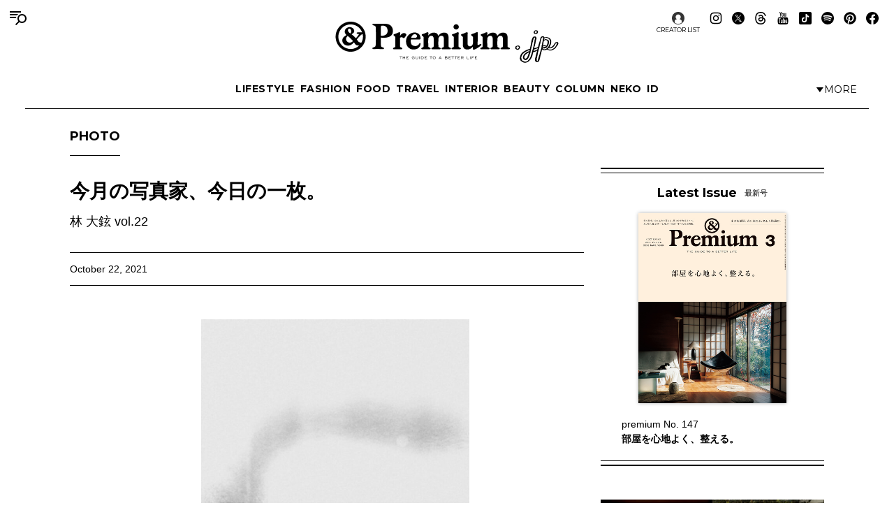

--- FILE ---
content_type: text/html; charset=UTF-8
request_url: https://andpremium.jp/column/photo/daehyun-im-22/
body_size: 20056
content:
<!doctype html><html lang="ja"><head><meta charset="utf-8" /><script>(function(w,d,s,l,i){w[l]=w[l]||[]; w[l].push({"gtm.start": new Date().getTime(),event:"gtm.js"}); var f=d.getElementsByTagName(s)[0],j=d.createElement(s),dl=l!="dataLayer"?"&l="+l:""; j.async=true; j.src="https://www.googletagmanager.com/gtm.js?id="+i+dl; f.parentNode.insertBefore(j,f);})(window,document,"script","dataLayer","GTM-M79CDBN");</script><link rel="dns-prefetch" href="//www.googletagmanager.com"/><script async src="https://www.googletagmanager.com/gtag/js?id=G-1T1EFTS4ZB"></script><script> window.dataLayer = window.dataLayer || []; function gtag(){dataLayer.push(arguments);} gtag("js",new Date()); gtag("config","G-1T1EFTS4ZB"); const google_analytics_tracking_id="G-1T1EFTS4ZB"; </script><title>今月の写真家、今日の一枚。林 大鉉 vol.22 | PHOTO | &amp; Premium (アンド プレミアム)</title>
<meta http-equiv="x-dns-prefetch-control" content="on"><link rel="dns-prefetch" href="//img.andpremium.jp" /><link rel="dns-prefetch" href="//fonts.googleapis.com" /><link rel="dns-prefetch" href="//www.google-analytics.com" /><link rel="dns-prefetch" href="//fonts.googleapis.com" /><link rel="dns-prefetch" href="//www.google-analytics.com" /><link rel="dns-prefetch" href="//www.googleadservices.com" /><link rel="dns-prefetch" href="//googleads.g.doubleclick.net" /><style id='classic-theme-styles-inline-css'>
/*! This file is auto-generated */
.wp-block-button__link{color:#fff;background-color:#32373c;border-radius:9999px;box-shadow:none;text-decoration:none;padding:calc(.667em + 2px) calc(1.333em + 2px);font-size:1.125em}.wp-block-file__button{background:#32373c;color:#fff;text-decoration:none}
/*# sourceURL=/wp-includes/css/classic-themes.min.css */
</style>
<link rel='stylesheet' id='pii-style-css' href='https://img.andpremium.jp/css/style-1757612110.css' media='all' />
<link rel='stylesheet' id='dashicons-css' href='https://img.andpremium.jp/core/fonts/dashicons.min.css' media='all' />
<link rel='stylesheet' id='google-webfonts-css' href='//fonts.googleapis.com/css2?family=Montserrat:wght@400..700&display=swap' media='all' />
<script src="https://img.andpremium.jp/core/js/jquery.min.js" id="jquery-js"></script>
<script src="https://img.andpremium.jp/core/js/swiper.min.js" id="swiper-js"></script>
<meta name="description" content="マガジンハウス刊行のクオリティライフ誌『アンドプレミアム』の公式サイトです。“ベターライフ”をテーマに、日々の暮らしを豊かにするファッション＆カルチャー情報を発信しています。" /><meta name="copyright" content="2026 by &amp; Premium (アンド プレミアム)"><meta name="robots" content="index, follow, noarchive"><meta name="robots" content="max-image-preview:large"><meta name="format-detection" content="telephone=no"><meta name="apple-mobile-web-app-capable" content="no"><meta name="apple-mobile-web-app-status-bar-style" content="black"><meta name="msapplication-config" content="none"/><meta name="viewport" content="width=device-width,initial-scale=1,minimum-scale=1,maximum-scale=1,user-scalable=no"><meta name="google" value="notranslate"><link rel="icon" type="image/png" href="https://img.andpremium.jp/core/ico/favicon-16.png"><link rel="icon" type="image/svg+xml" href="https://img.andpremium.jp/core/ico/favicon-16.svg"><link rel="apple-touch-icon" href="https://img.andpremium.jp/core/ico/favicon-128.png"><link rel="mask-icon" href="https://img.andpremium.jp/core/ico/favicon-16.svg" color="#161617"><meta name="theme-color" content="#161617"/><link rel="canonical" href="https://andpremium.jp/column/photo/daehyun-im-22/" /><link rel="alternate" type="application/rss+xml" title="&amp; Premium (アンド プレミアム)" href="https://andpremium.jp/feed/" /><meta property="og:url" content="https://andpremium.jp/column/photo/daehyun-im-22/" /><meta property="og:title" content="今月の写真家、今日の一枚。林 大鉉 vol.22" /><meta property="og:description" content="マガジンハウス刊行のクオリティライフ誌『アンドプレミアム』の公式サイトです。“ベターライフ”をテーマに、日々の暮らしを豊かにするファッション＆カルチャー情報を発信しています。" /><meta property="og:image" content="https://img.andpremium.jp/2021/10/14004151/imdaehyun22.jpg" /><meta property="og:updated_time" content="1634172123" /><meta property="og:site_name" content="&amp; Premium (アンド プレミアム)" /><meta property="og:type" content="article" /><meta property="og:locale" content="ja_JP" /><meta name="twitter:card" content="summary_large_image" /><meta name="twitter:url" content="https://andpremium.jp/column/photo/daehyun-im-22/" /><meta name="twitter:title" content="今月の写真家、今日の一枚。林 大鉉 vol.22" /><meta name="twitter:description" content="マガジンハウス刊行のクオリティライフ誌『アンドプレミアム』の公式サイトです。“ベターライフ”をテーマに、日々の暮らしを豊かにするファッション＆カルチャー情報を発信しています。" /><meta name="twitter:image" content="https://img.andpremium.jp/2021/10/14004151/imdaehyun22.jpg" /><meta name="twitter:site" content="@and_premium" /><meta name="twitter:widgets:csp" content="on" /><meta name="google-site-verification" content="xChPdBRwuA7ePhif0pRGr-4FTn50DFM4MrT-E62_SPI" /><script async src="https://www.googletagmanager.com/gtag/js?id=G-E9CWZEKECN"></script><script> window.dataLayer = window.dataLayer || []; function gtag(){dataLayer.push(arguments);} gtag('js', new Date()); gtag('config','G-E9CWZEKECN');</script><script> !function(f,b,e,v,n,t,s) {if(f.fbq)return;n=f.fbq=function(){n.callMethod?n.callMethod.apply(n,arguments):n.queue.push(arguments)};if(!f._fbq)f._fbq=n;n.push=n;n.loaded=!0;n.version='2.0';n.queue=[];t=b.createElement(e);t.async=!0; t.src=v;s=b.getElementsByTagName(e)[0];s.parentNode.insertBefore(t,s)}(window,document,'script','https://connect.facebook.net/en_US/fbevents.js');fbq('init','342210296434375'); fbq('track','PageView'); </script><noscript> <img height="1" width="1" src="https://www.facebook.com/tr?id=342210296434375&ev=PageView&noscript=1"/></noscript><script async src="https://securepubads.g.doubleclick.net/tag/js/gpt.js"></script>
<script> window.googletag = window.googletag || {cmd: []}; googletag.cmd.push(function() {
googletag.defineSlot('/21687239661/ap_pc/global-body-end', [[1, 1], [970, 250]], 'ap_pc-global-body-end').addService(googletag.pubads()).setTargeting("ap_category",["column","photo"]).setTargeting("ap_taxonomy",["photo","林 大鉉"]).setTargeting("ap_page","60759").setTargeting("ap_is_env","production").setCollapseEmptyDiv(true);
googletag.defineSlot('/21687239661/ap_pc/single-before-title', [[728, 90], [1, 1]], 'ap_pc-single-before-title').addService(googletag.pubads()).setTargeting("ap_category",["column","photo"]).setTargeting("ap_taxonomy",["photo","林 大鉉"]).setTargeting("ap_page","60759").setTargeting("ap_is_env","production").setCollapseEmptyDiv(true);
googletag.defineSlot('/21687239661/ap_pc/single-before-content', [[728, 90], [1, 1]], 'ap_pc-single-before-content').addService(googletag.pubads()).setTargeting("ap_category",["column","photo"]).setTargeting("ap_taxonomy",["photo","林 大鉉"]).setTargeting("ap_page","60759").setTargeting("ap_is_env","production").setCollapseEmptyDiv(true);
googletag.defineSlot('/21687239661/ap_pc/single-after-content', [[1, 1], [728, 90]], 'ap_pc-single-after-content').addService(googletag.pubads()).setTargeting("ap_category",["column","photo"]).setTargeting("ap_taxonomy",["photo","林 大鉉"]).setTargeting("ap_page","60759").setTargeting("ap_is_env","production").setCollapseEmptyDiv(true);
googletag.defineSlot('/21687239661/ap_pc/single-after-ranking', [[728, 90], [1, 1]], 'ap_pc-single-after-ranking').addService(googletag.pubads()).setTargeting("ap_category",["column","photo"]).setTargeting("ap_taxonomy",["photo","林 大鉉"]).setTargeting("ap_page","60759").setTargeting("ap_is_env","production").setCollapseEmptyDiv(true);
googletag.defineSlot('/21687239661/ap_sp/global-body-end', [[1, 1], [300, 250]], 'ap_sp-global-body-end').addService(googletag.pubads()).setTargeting("ap_category",["column","photo"]).setTargeting("ap_taxonomy",["photo","林 大鉉"]).setTargeting("ap_page","60759").setTargeting("ap_is_env","production").setCollapseEmptyDiv(true);
googletag.defineSlot('/21687239661/ap_sp/single-before-title', [[300, 50], [1, 1]], 'ap_sp-single-before-title').addService(googletag.pubads()).setTargeting("ap_category",["column","photo"]).setTargeting("ap_taxonomy",["photo","林 大鉉"]).setTargeting("ap_page","60759").setTargeting("ap_is_env","production").setCollapseEmptyDiv(true);
googletag.defineSlot('/21687239661/ap_sp/single-before-content', [[1, 1], [300, 50]], 'ap_sp-single-before-content').addService(googletag.pubads()).setTargeting("ap_category",["column","photo"]).setTargeting("ap_taxonomy",["photo","林 大鉉"]).setTargeting("ap_page","60759").setTargeting("ap_is_env","production").setCollapseEmptyDiv(true);
googletag.defineSlot('/21687239661/ap_sp/single-after-content', [[1, 1], [300, 250]], 'ap_sp-single-after-content').addService(googletag.pubads()).setTargeting("ap_category",["column","photo"]).setTargeting("ap_taxonomy",["photo","林 大鉉"]).setTargeting("ap_page","60759").setTargeting("ap_is_env","production").setCollapseEmptyDiv(true);
googletag.defineSlot('/21687239661/ap_sp/single-after-ranking', [[1, 1], [300, 250]], 'ap_sp-single-after-ranking').addService(googletag.pubads()).setTargeting("ap_category",["column","photo"]).setTargeting("ap_taxonomy",["photo","林 大鉉"]).setTargeting("ap_page","60759").setTargeting("ap_is_env","production").setCollapseEmptyDiv(true);
googletag.defineSlot('/21687239661/ap_pc/single-after-h2', [[728, 90], [1, 1], [300, 250]], 'ap_pc-single-after-h2').addService(googletag.pubads()).setTargeting("ap_category",["column","photo"]).setTargeting("ap_taxonomy",["photo","林 大鉉"]).setTargeting("ap_page","60759").setTargeting("ap_is_env","production").setCollapseEmptyDiv(true);
googletag.defineSlot('/21687239661/ap_sp/single-after-h2', [[1, 1], [300, 250], [300, 50]], 'ap_sp-single-after-h2').addService(googletag.pubads()).setTargeting("ap_category",["column","photo"]).setTargeting("ap_taxonomy",["photo","林 大鉉"]).setTargeting("ap_page","60759").setTargeting("ap_is_env","production").setCollapseEmptyDiv(true);
googletag.pubads().enableSingleRequest();googletag.enableServices(); });
</script><script type="application/javascript" src="//anymind360.com/js/9929/ats.js"></script></head><body class="wp-singular single single-post postid-60759 photo column"><noscript><iframe src="https://www.googletagmanager.com/ns.html?id=GTM-M79CDBN" height="0" width="0" style="display:none;visibility:hidden"></iframe></noscript><header><div class="header-wrap"><nav class="site-title header"><a href="https://andpremium.jp" rel="home">&amp; Premium (アンド プレミアム)</a></nav><nav class="navigation navigation-1"><div class="flex-1"></div><ul class="header"><li id="menu-item-104262" class="menu-item menu-item-type-taxonomy menu-item-object-post_tag menu-item-104262"><a href="https://andpremium.jp/tags/lifestyle/" class="tracking" data-name="menu_click" data-event="menu-header-1">LIFESTYLE</a></li><li id="menu-item-104263" class="menu-item menu-item-type-taxonomy menu-item-object-post_tag menu-item-104263"><a href="https://andpremium.jp/tags/fashion/" class="tracking" data-name="menu_click" data-event="menu-header-1">FASHION</a></li><li id="menu-item-104265" class="menu-item menu-item-type-taxonomy menu-item-object-post_tag menu-item-104265"><a href="https://andpremium.jp/tags/food/" class="tracking" data-name="menu_click" data-event="menu-header-1">FOOD</a></li><li id="menu-item-104266" class="menu-item menu-item-type-taxonomy menu-item-object-post_tag menu-item-104266"><a href="https://andpremium.jp/tags/travel/" class="tracking" data-name="menu_click" data-event="menu-header-1">TRAVEL</a></li><li id="menu-item-121409" class="menu-item menu-item-type-taxonomy menu-item-object-post_tag menu-item-121409"><a href="https://andpremium.jp/tags/interior/" class="tracking" data-name="menu_click" data-event="menu-header-1">INTERIOR</a></li><li id="menu-item-104264" class="menu-item menu-item-type-taxonomy menu-item-object-post_tag menu-item-104264"><a href="https://andpremium.jp/tags/beauty/" class="tracking" data-name="menu_click" data-event="menu-header-1">BEAUTY</a></li><li id="menu-item-108531" class="menu-item menu-item-type-taxonomy menu-item-object-category current-post-ancestor menu-item-108531"><a href="https://andpremium.jp/column/" class="tracking" data-name="menu_click" data-event="menu-header-1">COLUMN</a></li><li id="menu-item-126080" class="menu-item menu-item-type-taxonomy menu-item-object-category menu-item-126080"><a href="https://andpremium.jp/column/neko/" class="tracking" data-name="menu_click" data-event="menu-header-1">Neko</a></li><li id="menu-item-121243" class="menu-item menu-item-type-post_type menu-item-object-page menu-item-121243"><a href="https://andpremium.jp/andpremium-id/" class="tracking" data-name="menu_click" data-event="menu-header-1">iD</a></li></ul><div class="flex-1 justify-content-end"><button class="header-toggle" type="button"><svg class="header-toggle-icon" viewBox="0 0 9 6"><path d="M4.3752 6L0.58634 0.749999L8.16406 0.75L4.3752 6Z"></path></svg><span class="labels" aria-hidden="true"><span class="label expanded">Close</span><span class="label collapsed">More</span></span></button></div></nav><div class="navigation-wrap"><nav class="navigation navigation-2"><div class="flex-1"></div><ul class="header"><li id="menu-item-104273" class="menu-item menu-item-type-taxonomy menu-item-object-post_tag menu-item-104273"><a href="https://andpremium.jp/tags/nichiyohin/" class="tracking" data-name="menu_click" data-event="menu-header-2">NICHIYOHIN</a></li><li id="menu-item-121431" class="menu-item menu-item-type-taxonomy menu-item-object-post_tag menu-item-121431"><a href="https://andpremium.jp/tags/music/" class="tracking" data-name="menu_click" data-event="menu-header-2">MUSIC</a></li><li id="menu-item-108572" class="menu-item menu-item-type-taxonomy menu-item-object-post_tag menu-item-108572"><a href="https://andpremium.jp/tags/movie/" class="tracking" data-name="menu_click" data-event="menu-header-2">MOVIE</a></li><li id="menu-item-104270" class="menu-item menu-item-type-taxonomy menu-item-object-post_tag menu-item-104270"><a href="https://andpremium.jp/tags/book/" class="tracking" data-name="menu_click" data-event="menu-header-2">BOOK</a></li><li id="menu-item-104272" class="uranai menu-item menu-item-type-post_type menu-item-object-page menu-item-104272"><a href="https://andpremium.jp/uranai/" class="tracking" data-name="menu_click" data-event="menu-header-2">Uranai</a></li><li id="menu-item-121412" class="menu-item menu-item-type-taxonomy menu-item-object-post_tag menu-item-121412"><a href="https://andpremium.jp/tags/talk/" class="tracking" data-name="menu_click" data-event="menu-header-2">TALK</a></li><li id="menu-item-104276" class="menu-item menu-item-type-taxonomy menu-item-object-post_tag menu-item-104276"><a href="https://andpremium.jp/tags/magazine/" class="tracking" data-name="menu_click" data-event="menu-header-2">MAGAZINE</a></li><li id="menu-item-121410" class="menu-item menu-item-type-taxonomy menu-item-object-post_tag menu-item-121410"><a href="https://andpremium.jp/tags/extra-issue/" class="tracking" data-name="menu_click" data-event="menu-header-2">EXTRA ISSUE</a></li></ul><div class="flex-1"></div></nav></div><nav class="sns sns-follow"><ul class="sns"><li id="menu-item-66641" class="selector menu-item menu-item-type-post_type_archive menu-item-object-selector menu-item-66641"><a href="https://andpremium.jp/selector/" class="tracking" data-name="menu_click" data-event="menu-people-top">CREATOR LIST</a></li><li class="instagram"><a href="https://www.instagram.com/and_premium/" class="tracking" data-name="sns_follow_click" data-event="sns-follow-instagram" aria-label="Follow on Instagram" target="_blank"><svg viewbox="0 0 24 24"><use href="https://andpremium.jp/core/ico/svg-social.svg#instagram" /></use></svg></a></li><li class="twitter"><a href="https://x.com/and_premium" class="tracking" data-name="sns_follow_click" data-event="sns-follow-twitter" aria-label="Follow on Twitter" target="_blank"><svg viewbox="0 0 24 24"><use href="https://andpremium.jp/core/ico/svg-social.svg#twitter" /></use></svg></a></li><li class="threads"><a href="https://www.threads.net/@and_premium" class="tracking" data-name="sns_follow_click" data-event="sns-follow-threads" aria-label="Follow on Threads" target="_blank"><svg viewbox="0 0 24 24"><use href="https://andpremium.jp/core/ico/svg-social.svg#threads" /></use></svg></a></li><li class="youtube"><a href="https://www.youtube.com/@andpremium/featured" class="tracking" data-name="sns_follow_click" data-event="sns-follow-youtube" aria-label="Follow on Youtube" target="_blank"><svg viewbox="0 0 24 24"><use href="https://andpremium.jp/core/ico/svg-social.svg#youtube" /></use></svg></a></li><li class="tiktok"><a href="https://www.tiktok.com/@and_premium" class="tracking" data-name="sns_follow_click" data-event="sns-follow-tiktok" aria-label="Follow on Tiktok" target="_blank"><svg viewbox="0 0 24 24"><use href="https://andpremium.jp/core/ico/svg-social.svg#tiktok" /></use></svg></a></li><li class="spotify"><a href="https://open.spotify.com/user/31d3zw2dmnm6sf5hocz7clvcs6jm" class="tracking" data-name="sns_follow_click" data-event="sns-follow-spotify" aria-label="Follow on Spotify" target="_blank"><svg viewbox="0 0 24 24"><use href="https://andpremium.jp/core/ico/svg-social.svg#spotify" /></use></svg></a></li><li class="pinterest"><a href="https://www.pinterest.jp/and_premium/" class="tracking" data-name="sns_follow_click" data-event="sns-follow-pinterest" aria-label="Follow on Pinterest" target="_blank"><svg viewbox="0 0 24 24"><use href="https://andpremium.jp/core/ico/svg-social.svg#pinterest" /></use></svg></a></li><li class="facebook"><a href="https://www.facebook.com/AndPremium2013/" class="tracking" data-name="sns_follow_click" data-event="sns-follow-facebook" aria-label="Follow on Facebook" target="_blank"><svg viewbox="0 0 24 24"><use href="https://andpremium.jp/core/ico/svg-social.svg#facebook" /></use></svg></a></li></ul></nav></div></header><div class="header-space"></div><nav class="toggle"><svg class="toggle-open" viewBox="0 0 24 24" role="img" aria-label="Menu &amp; Search"><path d="M16 2H0V4H16V2ZM12.023 6H0V8H10.288C10.7589 7.24723 11.3443 6.57246 12.023 6V6ZM9.374 10C9.17419 10.6498 9.05332 11.3213 9.014 12H0V10H9.374Z"></path><path d="M17.5 8C19.9853 8 22 10.0147 22 12.5C22 14.9853 19.9853 17 17.5 17C15.0147 17 13 14.9853 13 12.5C13 10.0147 15.0147 8 17.5 8ZM24 12.5C24 8.91015 21.0899 6 17.5 6C13.9101 6 11 8.91015 11 12.5C11 16.0899 13.9101 19 17.5 19C21.0899 19 24 16.0899 24 12.5Z"></path><path d="M7.79297 20.793L12.793 15.793L14.2072 17.2072L9.20718 22.2072L7.79297 20.793Z"></path></svg><svg class="toggle-close" viewBox="0 0 24 24"><path d="M10.5859 12L4.29297 18.293L5.70718 19.7072L12.0001 13.4142L18.2931 19.7072L19.7073 18.293L13.4144 12L19.7072 5.70718L18.293 4.29297L12.0001 10.5858L5.70733 4.29297L4.29312 5.70718L10.5859 12Z"></path></svg></nav><div class="main-overlay"></div><nav class="mobile"><div class="mobile-wrap"><section class="search-wrap"><h4 class="category">Search</h4><form class="global-search" method="get" action="https://andpremium.jp"><input value="" name="s" type="text" border="0" maxlength="99" placeholder="キーワードを入力してください"><button><svg class="search-icon" viewBox="0 0 16 16"><path d="M9.63319 2C7.22124 2 5.26596 3.95527 5.26596 6.36722C5.26596 8.77918 7.22124 10.7344 9.63319 10.7344C12.0451 10.7344 14.0004 8.77918 14.0004 6.36722C14.0004 3.95527 12.0451 2 9.63319 2ZM3.26596 6.36722C3.26596 2.8507 6.11667 0 9.63319 0C13.1497 0 16.0004 2.8507 16.0004 6.36722C16.0004 9.88375 13.1497 12.7344 9.63319 12.7344C6.11667 12.7344 3.26596 9.88375 3.26596 6.36722Z"></path><path d="M5.66723 10.3328L1.00008 15Z"></path><path d="M0.292969 14.2929L4.96012 9.62574L6.37433 11.04L1.70718 15.7071L0.292969 14.2929Z"></path></svg></button></form></section><div class="ul-wrapper ul-wrapper-1"><ul class="toggle"><h4>About</h4><li id="menu-item-7" class="menu-item menu-item-type-post_type menu-item-object-page menu-item-7"><a href="https://andpremium.jp/about/" class="tracking" data-name="menu_click" data-event="menu-header">&#038;Premium.jpとは</a></li><li id="menu-item-10" class="menu-item menu-item-type-post_type menu-item-object-page menu-item-10"><a href="https://andpremium.jp/contact/" class="tracking" data-name="menu_click" data-event="menu-header">問い合わせ</a></li><li id="menu-item-106763" class="menu-item menu-item-type-post_type menu-item-object-page menu-item-106763"><a href="https://andpremium.jp/subscription/" class="tracking" data-name="menu_click" data-event="menu-header">定期購読</a></li><li id="menu-item-151126" class="menu-item menu-item-type-post_type menu-item-object-post menu-item-151126"><a href="https://ad-mag.jp/andpremium/" class="tracking" data-name="menu_click" data-event="menu-header">広告掲載</a></li><li id="menu-item-163258" class="menu-item menu-item-type-post_type menu-item-object-page menu-item-163258"><a href="https://andpremium.jp/andpremium-id/" class="tracking" data-name="menu_click" data-event="menu-header">MemberShip</a></li><li class="selector menu-item menu-item-type-post_type_archive menu-item-object-selector menu-item-66641"><a href="https://andpremium.jp/selector/" class="tracking" data-name="menu_click" data-event="menu-people-top">CREATOR LIST</a></li></ul><ul class="toggle"><h4>Tags</h4><li class="menu-item menu-item-type-taxonomy menu-item-object-post_tag menu-item-104262"><a href="https://andpremium.jp/tags/lifestyle/" class="tracking" data-name="menu_click" data-event="menu-header-1">LIFESTYLE</a></li><li class="menu-item menu-item-type-taxonomy menu-item-object-post_tag menu-item-104263"><a href="https://andpremium.jp/tags/fashion/" class="tracking" data-name="menu_click" data-event="menu-header-1">FASHION</a></li><li class="menu-item menu-item-type-taxonomy menu-item-object-post_tag menu-item-104265"><a href="https://andpremium.jp/tags/food/" class="tracking" data-name="menu_click" data-event="menu-header-1">FOOD</a></li><li class="menu-item menu-item-type-taxonomy menu-item-object-post_tag menu-item-104266"><a href="https://andpremium.jp/tags/travel/" class="tracking" data-name="menu_click" data-event="menu-header-1">TRAVEL</a></li><li class="menu-item menu-item-type-taxonomy menu-item-object-post_tag menu-item-121409"><a href="https://andpremium.jp/tags/interior/" class="tracking" data-name="menu_click" data-event="menu-header-1">INTERIOR</a></li><li class="menu-item menu-item-type-taxonomy menu-item-object-post_tag menu-item-104264"><a href="https://andpremium.jp/tags/beauty/" class="tracking" data-name="menu_click" data-event="menu-header-1">BEAUTY</a></li><li class="menu-item menu-item-type-taxonomy menu-item-object-category current-post-ancestor menu-item-108531"><a href="https://andpremium.jp/column/" class="tracking" data-name="menu_click" data-event="menu-header-1">COLUMN</a></li><li class="menu-item menu-item-type-taxonomy menu-item-object-category menu-item-126080"><a href="https://andpremium.jp/column/neko/" class="tracking" data-name="menu_click" data-event="menu-header-1">Neko</a></li><li class="menu-item menu-item-type-post_type menu-item-object-page menu-item-121243"><a href="https://andpremium.jp/andpremium-id/" class="tracking" data-name="menu_click" data-event="menu-header-1">iD</a></li><li class="menu-item menu-item-type-taxonomy menu-item-object-post_tag menu-item-104273"><a href="https://andpremium.jp/tags/nichiyohin/" class="tracking" data-name="menu_click" data-event="menu-header-2">NICHIYOHIN</a></li><li class="menu-item menu-item-type-taxonomy menu-item-object-post_tag menu-item-121431"><a href="https://andpremium.jp/tags/music/" class="tracking" data-name="menu_click" data-event="menu-header-2">MUSIC</a></li><li class="menu-item menu-item-type-taxonomy menu-item-object-post_tag menu-item-108572"><a href="https://andpremium.jp/tags/movie/" class="tracking" data-name="menu_click" data-event="menu-header-2">MOVIE</a></li><li class="menu-item menu-item-type-taxonomy menu-item-object-post_tag menu-item-104270"><a href="https://andpremium.jp/tags/book/" class="tracking" data-name="menu_click" data-event="menu-header-2">BOOK</a></li><li class="uranai menu-item menu-item-type-post_type menu-item-object-page menu-item-104272"><a href="https://andpremium.jp/uranai/" class="tracking" data-name="menu_click" data-event="menu-header-2">Uranai</a></li><li class="menu-item menu-item-type-taxonomy menu-item-object-post_tag menu-item-121412"><a href="https://andpremium.jp/tags/talk/" class="tracking" data-name="menu_click" data-event="menu-header-2">TALK</a></li><li class="menu-item menu-item-type-taxonomy menu-item-object-post_tag menu-item-104276"><a href="https://andpremium.jp/tags/magazine/" class="tracking" data-name="menu_click" data-event="menu-header-2">MAGAZINE</a></li><li class="menu-item menu-item-type-taxonomy menu-item-object-post_tag menu-item-121410"><a href="https://andpremium.jp/tags/extra-issue/" class="tracking" data-name="menu_click" data-event="menu-header-2">EXTRA ISSUE</a></li><li id="menu-item-164952" class="menu-item menu-item-type-custom menu-item-object-custom menu-item-164952"><a href="https://andpremium.jp/movies/" class="tracking" data-name="menu_click" data-event="menu-footer">ORIGINAL MOVIE</a></li>
<li id="menu-item-52816" class="menu-item menu-item-type-post_type menu-item-object-page menu-item-52816"><a href="https://andpremium.jp/pr/" class="tracking" data-name="menu_click" data-event="menu-footer">PR</a></li>
</ul></div><div class="ul-wrapper ul-wrapper-2"><ul class="toggle"><h4>Column</h4><li id="menu-item-165245" class="menu-item menu-item-type-custom menu-item-object-custom menu-item-165245"><a href="https://andpremium.jp/keywords/things-for-better-life/" class="tracking" data-name="menu_click" data-event="menu-column">THINGS FOR BETTER LIFE</a></li><li id="menu-item-137704" class="menu-item menu-item-type-taxonomy menu-item-object-category menu-item-137704"><a href="https://andpremium.jp/column/eyes/" class="tracking" data-name="menu_click" data-event="menu-column">＆EYES あの人が見つけたモノ、コト、ヒト。</a></li><li id="menu-item-134338" class="menu-item menu-item-type-taxonomy menu-item-object-category menu-item-134338"><a href="https://andpremium.jp/column/good-for-me/" class="tracking" data-name="menu_click" data-event="menu-column">Good for Me 編集部が出合ったベターライフ。</a></li><li id="menu-item-94452" class="menu-item menu-item-type-taxonomy menu-item-object-category menu-item-94452"><a href="https://andpremium.jp/column/haru-wonderfullife/" class="tracking" data-name="menu_click" data-event="menu-column">ハルのワンダフルライフ。</a></li><li id="menu-item-57505" class="menu-item menu-item-type-taxonomy menu-item-object-category menu-item-57505"><a href="https://andpremium.jp/column/mane-sandwich/" class="tracking" data-name="menu_click" data-event="menu-column">真似をしたくなる、サンドイッチ</a></li><li id="menu-item-57506" class="menu-item menu-item-type-taxonomy menu-item-object-category menu-item-57506"><a href="https://andpremium.jp/column/triedit/" class="tracking" data-name="menu_click" data-event="menu-column">オモムロニ。さんが使ってわかった　これ、ここがいいよね。</a></li><li id="menu-item-120619" class="menu-item menu-item-type-taxonomy menu-item-object-category menu-item-120619"><a href="https://andpremium.jp/column/nichiyohin/" class="tracking" data-name="menu_click" data-event="menu-column">骨董王子・郷古隆洋の日用品案内</a></li><li id="menu-item-120621" class="menu-item menu-item-type-taxonomy menu-item-object-category menu-item-120621"><a href="https://andpremium.jp/column/kyoto-secret/" class="tracking" data-name="menu_click" data-event="menu-column">ひみつの坪庭コレクション</a></li><li id="menu-item-64162" class="menu-item menu-item-type-taxonomy menu-item-object-category menu-item-64162"><a href="https://andpremium.jp/column/taipei-morning/" class="tracking" data-name="menu_click" data-event="menu-column">台北の朝ごはん</a></li><li id="menu-item-165778" class="menu-item menu-item-type-taxonomy menu-item-object-category menu-item-165778"><a href="https://andpremium.jp/column/taiwan-sweets/" class="tracking" data-name="menu_click" data-event="menu-column">台湾スイーツ食べ比べ</a></li><li id="menu-item-64163" class="menu-item menu-item-type-taxonomy menu-item-object-category menu-item-64163"><a href="https://andpremium.jp/column/temiyage/" class="tracking" data-name="menu_click" data-event="menu-column">手みやげのネタ帖</a></li><li id="menu-item-165129" class="menu-item menu-item-type-taxonomy menu-item-object-category menu-item-165129"><a href="https://andpremium.jp/column/andcooking/" class="tracking" data-name="menu_click" data-event="menu-column">渡辺有子の料理教室ノート。</a></li><li id="menu-item-47776" class="menu-item menu-item-type-taxonomy menu-item-object-category menu-item-47776"><a href="https://andpremium.jp/column/nanuk/" class="tracking" data-name="menu_click" data-event="menu-column">白くまのナヌークのつぶやき</a></li><li id="menu-item-47774" class="menu-item menu-item-type-taxonomy menu-item-object-category menu-item-47774"><a href="https://andpremium.jp/column/kawachi-taka/" class="tracking" data-name="menu_click" data-event="menu-column">河内タカの素顔の芸術家たち。</a></li><li id="menu-item-121356" class="menu-item menu-item-type-custom menu-item-object-custom menu-item-121356"><a href="https://andpremium.jp/column/" class="tracking" data-name="menu_click" data-event="menu-column">コラム一覧</a></li></ul></div><nav class="site-title header"><a href="https://andpremium.jp" rel="home">&amp; Premium (アンド プレミアム)</a></nav><nav class="sns sns-follow"><ul class="sns"><li class="instagram"><a href="https://www.instagram.com/and_premium/" class="tracking" data-name="sns_follow_click" data-event="sns-follow-instagram" aria-label="Follow on Instagram" target="_blank"><svg viewbox="0 0 24 24"><use href="https://andpremium.jp/core/ico/svg-social.svg#instagram" /></use></svg></a></li><li class="twitter"><a href="https://x.com/and_premium" class="tracking" data-name="sns_follow_click" data-event="sns-follow-twitter" aria-label="Follow on Twitter" target="_blank"><svg viewbox="0 0 24 24"><use href="https://andpremium.jp/core/ico/svg-social.svg#twitter" /></use></svg></a></li><li class="threads"><a href="https://www.threads.net/@and_premium" class="tracking" data-name="sns_follow_click" data-event="sns-follow-threads" aria-label="Follow on Threads" target="_blank"><svg viewbox="0 0 24 24"><use href="https://andpremium.jp/core/ico/svg-social.svg#threads" /></use></svg></a></li><li class="youtube"><a href="https://www.youtube.com/@andpremium/featured" class="tracking" data-name="sns_follow_click" data-event="sns-follow-youtube" aria-label="Follow on Youtube" target="_blank"><svg viewbox="0 0 24 24"><use href="https://andpremium.jp/core/ico/svg-social.svg#youtube" /></use></svg></a></li><li class="tiktok"><a href="https://www.tiktok.com/@and_premium" class="tracking" data-name="sns_follow_click" data-event="sns-follow-tiktok" aria-label="Follow on Tiktok" target="_blank"><svg viewbox="0 0 24 24"><use href="https://andpremium.jp/core/ico/svg-social.svg#tiktok" /></use></svg></a></li><li class="spotify"><a href="https://open.spotify.com/user/31d3zw2dmnm6sf5hocz7clvcs6jm" class="tracking" data-name="sns_follow_click" data-event="sns-follow-spotify" aria-label="Follow on Spotify" target="_blank"><svg viewbox="0 0 24 24"><use href="https://andpremium.jp/core/ico/svg-social.svg#spotify" /></use></svg></a></li><li class="pinterest"><a href="https://www.pinterest.jp/and_premium/" class="tracking" data-name="sns_follow_click" data-event="sns-follow-pinterest" aria-label="Follow on Pinterest" target="_blank"><svg viewbox="0 0 24 24"><use href="https://andpremium.jp/core/ico/svg-social.svg#pinterest" /></use></svg></a></li><li class="facebook"><a href="https://www.facebook.com/AndPremium2013/" class="tracking" data-name="sns_follow_click" data-event="sns-follow-facebook" aria-label="Follow on Facebook" target="_blank"><svg viewbox="0 0 24 24"><use href="https://andpremium.jp/core/ico/svg-social.svg#facebook" /></use></svg></a></li></ul></nav></div><section class="banner-wrap"><ul class="banner banner-footer"><a class="no-border tracking post thumbnail-top" data-event="banner-footer" href="https://andpremium.jp/book/mina-perhonen2025/"><span class="thumbnail"><img width="460" height="322" src="https://img.andpremium.jp/2025/12/19111751/e1bc47d5aa8552ce4efb8c905bbe2519-460x322.jpg" class="attachment-thumbnail-460 size-thumbnail-460" alt="251218_&#038;PremiumMOOK_サムネイル" decoding="async" fetchpriority="high" srcset="https://img.andpremium.jp/2025/12/19111751/e1bc47d5aa8552ce4efb8c905bbe2519-460x322.jpg 460w, https://img.andpremium.jp/2025/12/19111751/e1bc47d5aa8552ce4efb8c905bbe2519-900x630.jpg 900w, https://img.andpremium.jp/2025/12/19111751/e1bc47d5aa8552ce4efb8c905bbe2519-1800x1260.jpg 1800w" sizes="(max-width: 460px) 100vw, 460px" title="251218_&#038;PremiumMOOK_サムネイル" /></span><span class="meta"><span class="title">&#038;Premium × Casa BRUTUS MOOK ミナ ペルホネンと皆川 明 30周年版</span> <span class="tagline"> <i class="tags">EXTRA ISSUE</i> <i class="date">2025.12.23</i></span> </span></a></ul></section></nav><main id="top"><article class="has-sidebar"><div class="content-wrap"><div class="the_content clearfix"><summary class="singular clearfix"><h4 class="category"><a class="no-border" href="https://andpremium.jp/column/photo/">PHOTO</a></h4></summary><div class="ad-banner" data-name="single-before-title"><!-- /21687239661/ap_pc/single-before-title --><div id="ap_pc-single-before-title"><script> googletag.cmd.push(function() { googletag.display('ap_pc-single-before-title'); }); </script></div><!-- /21687239661/ap_sp/single-before-title --><div id="ap_sp-single-before-title"><script> googletag.cmd.push(function() { googletag.display('ap_sp-single-before-title'); });</script></div></div><h1 class="the_title">今月の写真家、今日の一枚。<i>林 大鉉 vol.22</i><span class="subtitle">October 22, 2021</span> </h1><div class="ad-banner" data-name="single-before-content"><!-- /21687239661/ap_pc/single-before-content --><div id="ap_pc-single-before-content"><script> googletag.cmd.push(function() { googletag.display('ap_pc-single-before-content'); }); </script></div><!-- /21687239661/ap_sp/single-before-content --><div id="ap_sp-single-before-content"><script> googletag.cmd.push(function() { googletag.display('ap_sp-single-before-content'); }); </script></div></div><figure class="block wp-caption portrait"><div><img fetchpriority="high" decoding="async" width="684" height="1024" src="https://img.andpremium.jp/2021/10/14004151/imdaehyun22-684x1024.jpg" class="attachment-large size-large" alt="imdaehyun22" srcset="https://img.andpremium.jp/2021/10/14004151/imdaehyun22-684x1024.jpg 684w, https://img.andpremium.jp/2021/10/14004151/imdaehyun22-513x768.jpg 513w, https://img.andpremium.jp/2021/10/14004151/imdaehyun22.jpg 960w" sizes="(max-width: 684px) 100vw, 684px" title="imdaehyun22 | 結合のない連鎖を持ってー" /></div><figcaption class="wp-caption-text">結合のない連鎖を持ってー</figcaption></figure><div class="ad-banner" data-name="single-after-h2"><!-- /21687239661/ap_pc/single-after-h2 --><div id='ap_pc-single-after-h2'><script>googletag.cmd.push(function() { googletag.display('ap_pc-single-after-h2'); });</script></div><!-- /21687239661/ap_sp/single-after-h2 --><div id='ap_sp-single-after-h2'><script>googletag.cmd.push(function() { googletag.display('ap_sp-single-after-h2'); });</script></div></div><summary class="selector clearfix"><hr /><h3 class="the_title"><a href="https://andpremium.jp/selector/daehyun-im/"><span class="subtitle">Daehyun Im</span> 林 大鉉</a></h3><div class="the_content clearfix">1991年生まれ。京都工芸繊維大学造形工学課程卒業。松原博子氏に師事、独立。第14回写真「1_WALL」ファイナリスト。第56回神奈川県美術展入選。 2021年11月より浅草にて、オルタナティブアートスペース「entanglement_」(仮)を運営予定。今回のテーマは「Le Diable probablement」。タイトルはロベール・ブレッソンの作品から。  <p> → <a class="tracking" data-event="selector-url" href="https://www.instagram.com/imdaehyun11/">instagram.com/imdaehyun11</a></p> </div></summary><div class="ad-banner" data-name="single-after-content"><!-- /21687239661/ap_pc/single-after-content --><div id="ap_pc-single-after-content"><script> googletag.cmd.push(function() { googletag.display('ap_pc-single-after-content'); }); </script></div><!-- /21687239661/ap_sp/single-after-content --><div id="ap_sp-single-after-content"><script> googletag.cmd.push(function() { googletag.display('ap_sp-single-after-content'); }); </script></div></div><aside class="tags tracking clearfix scroll-fade-in "><nav class="keywords"><ul><li class="post_tag tags-photo"><a class="post_tag tracking" rel="tag" data-event="sidebar-tags-post_tag" href="https://andpremium.jp/tags/photo/">PHOTO</a></li><li class="category tags-column"><a class="category tracking" rel="tag" data-event="sidebar-tags-category" href="https://andpremium.jp/column/">COLUMN</a></li><li class="category tags-photo"><a class="category tracking" rel="tag" data-event="sidebar-tags-category" href="https://andpremium.jp/column/photo/">PHOTO</a></li><li class="keywords tags-%e6%9e%97-%e5%a4%a7%e9%89%89"><a class="keywords tracking" rel="tag" data-event="sidebar-tags-keywords" href="https://andpremium.jp/keywords/%e6%9e%97-%e5%a4%a7%e9%89%89/">林 大鉉</a></li></ul></nav></aside><nav id="read-to-end" class="sns sns-share clearfix scroll-fade-in"><ul><h3 class="share">Share</h3><li class="facebook tracking"><a href="https://www.facebook.com/sharer/sharer.php?u=https%3A%2F%2Fandpremium.jp%2Fcolumn%2Fphoto%2Fdaehyun-im-22%2F" data-name="sns_share_click" data-event="sns-share-facebook" target="_blank"><svg viewbox="0 0 24 24"><use href="https://andpremium.jp/core/ico/svg-social.svg#facebook" /></use></svg></a></li><li class="twitter tracking"><a href="https://twitter.com/intent/tweet?source=https%3A%2F%2Fandpremium.jp%2Fcolumn%2Fphoto%2Fdaehyun-im-22%2F&text=%E4%BB%8A%E6%9C%88%E3%81%AE%E5%86%99%E7%9C%9F%E5%AE%B6%E3%80%81%E4%BB%8A%E6%97%A5%E3%81%AE%E4%B8%80%E6%9E%9A%E3%80%82%E6%9E%97+%E5%A4%A7%E9%89%89+vol.22+%7C+PHOTO+%7C+%26amp%3B+Premium+%28%E3%82%A2%E3%83%B3%E3%83%89+%E3%83%97%E3%83%AC%E3%83%9F%E3%82%A2%E3%83%A0%29:%20https%3A%2F%2Fandpremium.jp%2Fcolumn%2Fphoto%2Fdaehyun-im-22%2F" data-name="sns_share_click" data-event="sns-share-facebook" target="_blank"><svg viewbox="0 0 24 24"><use href="https://andpremium.jp/core/ico/svg-social.svg#twitter" /></use></svg></a></li><li class="pinterest tracking"><a href="https://pinterest.com/pin/create/button/?url=https%3A%2F%2Fandpremium.jp%2Fcolumn%2Fphoto%2Fdaehyun-im-22%2F&description=%E4%BB%8A%E6%9C%88%E3%81%AE%E5%86%99%E7%9C%9F%E5%AE%B6%E3%80%81%E4%BB%8A%E6%97%A5%E3%81%AE%E4%B8%80%E6%9E%9A%E3%80%82%E6%9E%97+%E5%A4%A7%E9%89%89+vol.22+%7C+PHOTO+%7C+%26amp%3B+Premium+%28%E3%82%A2%E3%83%B3%E3%83%89+%E3%83%97%E3%83%AC%E3%83%9F%E3%82%A2%E3%83%A0%29&media=https://img.andpremium.jp/2021/10/14004151/imdaehyun22.jpg" data-name="sns_share_click" data-event="sns-share-pinterest" target="_blank"><svg viewbox="0 0 24 24"><use href="https://andpremium.jp/core/ico/svg-social.svg#pinterest" /></i></a></li><li class="line tracking"><a href="https://line.me/R/msg/text/?%E4%BB%8A%E6%9C%88%E3%81%AE%E5%86%99%E7%9C%9F%E5%AE%B6%E3%80%81%E4%BB%8A%E6%97%A5%E3%81%AE%E4%B8%80%E6%9E%9A%E3%80%82%E6%9E%97+%E5%A4%A7%E9%89%89+vol.22+%7C+PHOTO+%7C+%26amp%3B+Premium+%28%E3%82%A2%E3%83%B3%E3%83%89+%E3%83%97%E3%83%AC%E3%83%9F%E3%82%A2%E3%83%A0%29%0D%0Ahttps%3A%2F%2Fandpremium.jp%2Fcolumn%2Fphoto%2Fdaehyun-im-22%2F" data-event="sns-share-line" target="_blank"><svg viewbox="0 0 24 24"><use href="https://andpremium.jp/core/ico/svg-social.svg#line" /></use></svg></a></li></ul></nav><nav class="navigation-links clearfix"><div class="nav-next"><a href="https://andpremium.jp/column/photo/daehyun-im-21/" rel="prev">次の記事へ</a> </div><div class="nav-previous"><a href="https://andpremium.jp/column/photo/daehyun-im-23/" rel="next">前の記事へ</a></div></nav></div><aside class="sidebar animated fadeIn delay-2"><section class="latest-issue sidebar"><a class="post post-latest-issue tracking latest-premium" data-event="latest-issue" href="https://andpremium.jp/book/premium-no-147/"><h4 class="category">Latest Issue <i class="title-jp">最新号</i></h4><span class="thumbnail"><img class="thumbnail" src="https://img.magazineworld.jp/products/2026-4912015250362-1-2.jpg" data-id="premium-147" loading="lazy" /></span><span class="meta"><span class="title"><span>premium No. 147</span>部屋を心地よく、整える。</span><span class="excerpt">2026.01.20 &mdash; 980円</span></span></a></section><section class="banner-wrap"><ul class="banner banner-banner-sidebar"><li class=""><a class="tracking" data-event="front-banner-wide" href="https://andpremium.jp/movies/"><img width="1371" height="800" src="https://img.andpremium.jp/2026/01/28164449/original_movies.jpg" class="attachment-full size-full" alt="ORIGINAL MOVIE 本誌の特集と連動したオリジナルムービーをお届け。" decoding="async" srcset="https://img.andpremium.jp/2026/01/28164449/original_movies.jpg 1371w, https://img.andpremium.jp/2026/01/28164449/original_movies-768x448.jpg 768w, https://img.andpremium.jp/2026/01/28164449/original_movies-1024x598.jpg 1024w, https://img.andpremium.jp/2026/01/28164449/original_movies-960x560.jpg 960w" sizes="(max-width: 1371px) 100vw, 1371px" title="ORIGINAL MOVIE 本誌の特集と連動したオリジナルムービーをお届け。" /></a></li></ul></section><section class="ranking clearfix"><h4 class="category scroll-fade-in">Ranking <i class="title-jp">いま読まれている記事</i></h4><ul class="ul-ranking"><li><a class="no-border post post-ranking tracking scroll-fade-in" data-event="sidebar-ranking" href="https://andpremium.jp/article/cozyrooms-01/"><span class="a-post-counter"><span data-pageviews="30809"><i>No.</i>1</span></span><span class="thumbnail"><img width="300" height="300" src="https://img.andpremium.jp/2026/01/14172405/c0ddeec135e41e8e20ac24584afdfe31-300x300.jpg" class="attachment-thumbnail size-thumbnail" alt="北海道の豊かな自然の中で、有機的に暮らす。料理家・エッセイストの藤原奈緒さんが住む築60年の家。 | 札幌市内から車で1時間弱の長沼町にある藤原奈緒さんの新居。雪深い地域特有のギャンブレル（腰折れ）屋根は形を残して張り替え、外壁を無垢材でリノベーション。" decoding="async" loading="lazy" title="北海道の豊かな自然の中で、有機的に暮らす。料理家・エッセイストの藤原奈緒さんが住む築60年の家。 | 札幌市内から車で1時間弱の長沼町にある藤原奈緒さんの新居。雪深い地域特有のギャンブレル（腰折れ）屋根は形を残して張り替え、外壁を無垢材でリノベーション。" /></span><span class="meta"> <span class="tagline"> <i class="tags">INTERIOR</i> <i class="date">2026.1.24</i></span> <span class="title">北海道の豊かな自然の中で、有機的に暮らす。料理家・エッセイストの藤原奈緒さんが住む築60年の家。</span></span></a></li><li><a class="no-border post post-ranking tracking scroll-fade-in" data-event="sidebar-ranking" href="https://andpremium.jp/article/cozyrooms-03/"><span class="a-post-counter"><span data-pageviews="20321"><i>No.</i>2</span></span><span class="thumbnail"><img width="300" height="300" src="https://img.andpremium.jp/2026/01/16143549/83ffb6192501bd52f73e48c5a948d7b7-300x300.jpg" class="attachment-thumbnail size-thumbnail" alt="弧を描く白壁を、古民家暮らしの象徴に。〈JAPONISME〉運営の白石さん夫妻が住む築70年の家。 | リビングの大きな窓には腰掛けスペースも。白石達史さん、実果さんと1歳の与和（とわ）くん、愛猫のすず。" decoding="async" loading="lazy" title="弧を描く白壁を、古民家暮らしの象徴に。〈JAPONISME〉運営の白石さん夫妻が住む築70年の家。 | リビングの大きな窓には腰掛けスペースも。白石達史さん、実果さんと1歳の与和（とわ）くん、愛猫のすず。" /></span><span class="meta"> <span class="tagline"> <i class="tags">INTERIOR</i> <i class="date">2026.1.26</i></span> <span class="title">弧を描く白壁を、古民家暮らしの象徴に。白石達史さんと実果さん夫妻が10年かけて改修した、築70年の家。</span></span></a></li><li><a class="no-border post post-ranking tracking scroll-fade-in" data-event="sidebar-ranking" href="https://andpremium.jp/article/things-for-better-life-144/"><span class="a-post-counter"><span data-pageviews="16056"><i>No.</i>3</span></span><span class="thumbnail"><img width="300" height="300" src="https://img.andpremium.jp/2026/01/21124738/1-4-300x300.jpg" class="attachment-thumbnail size-thumbnail" alt="中国茶好きの3人に聞いた、お茶の時間の楽しみ方。" decoding="async" loading="lazy" title="中国茶好きの3人に聞いた、お茶の時間の楽しみ方。" /></span><span class="meta"> <span class="tagline"> <i class="tags">LIFESTYLE</i> <i class="date">2026.1.22</i></span> <span class="title">中国茶好きの3人に聞いた、お茶の時間の楽しみ方。</span></span></a></li><li><a class="no-border post post-ranking tracking scroll-fade-in" data-event="sidebar-ranking" href="https://andpremium.jp/article/cozyrooms-02/"><span class="a-post-counter"><span data-pageviews="15478"><i>No.</i>4</span></span><span class="thumbnail"><img width="300" height="300" src="https://img.andpremium.jp/2026/01/16140239/tt_0353-300x300.jpg" class="attachment-thumbnail size-thumbnail" alt="選び抜いた古物のひとつとして存在する家。ギャラリー『kankakari』主宰の鈴木良さんが住む築100年の京町家。 | 鈴木良さん、真実さんが暮らすキッチンから見るリビングの眺め。ソファは譲り受けたのち草木染の生地に張り替えている。床暖房を考慮し強さのあるオークを床材に。" decoding="async" loading="lazy" title="選び抜いた古物のひとつとして存在する家。ギャラリー『kankakari』主宰の鈴木良さんが住む築100年の京町家。 | 鈴木良さん、真実さんが暮らすキッチンから見るリビングの眺め。ソファは譲り受けたのち草木染の生地に張り替えている。床暖房を考慮し強さのあるオークを床材に。" /></span><span class="meta"> <span class="tagline"> <i class="tags">INTERIOR</i> <i class="date">2026.1.25</i></span> <span class="title">選び抜いた古物のひとつとして存在する家。ギャラリー『kankakari』主宰の鈴木良さんが暮らす、築100年の京町家。</span></span></a></li><li><a class="no-border post post-ranking tracking scroll-fade-in" data-event="sidebar-ranking" href="https://andpremium.jp/article/things-for-better-life-143/"><span class="a-post-counter"><span data-pageviews="13334"><i>No.</i>5</span></span><span class="thumbnail"><img width="300" height="300" src="https://img.andpremium.jp/2026/01/20200914/73bb3bf23af45546bc2e5b3a7f87fccf-1-300x300.jpg" class="attachment-thumbnail size-thumbnail" alt="石井佳苗さん、森岡督行さん、川島小鳥さんetc。韓国・ソウル好き5人の、１泊２日旅プラン。" decoding="async" loading="lazy" title="石井佳苗さん、森岡督行さん、川島小鳥さんetc。韓国・ソウル好き5人の、１泊２日旅プラン。" /></span><span class="meta"> <span class="tagline"> <i class="tags">TRAVEL</i> <i class="date">2026.1.20</i></span> <span class="title">石井佳苗さん、森岡督行さん、川島小鳥さんetc。韓国・ソウル好き5人の、１泊２日旅プラン。</span></span></a></li><li><a class="no-border post post-ranking tracking scroll-fade-in" data-event="sidebar-ranking" href="https://andpremium.jp/article/yokohama-202601/"><span class="a-post-counter"><span data-pageviews="1">PR</span></span><span class="thumbnail"><img width="300" height="300" src="https://img.andpremium.jp/2026/01/19151823/yokohama_133-1-300x300.jpg" class="attachment-thumbnail size-thumbnail" alt="yokohama_133" decoding="async" loading="lazy" title="yokohama_133" /></span><span class="meta"> <span class="tagline"> <i class="tags">LIFESTYLE</i> <i class="date">2026.1.20</i> <i class="sponsored">〔PR〕</i></span> <span class="title">クラシックと異国情緒と海景と。 だから、横浜に住みたくなる。</span></span></a></li></ul></section><section class="banner-wrap"><ul class="banner banner-banner-sidebar"><li class=""><a class="tracking" data-event="front-banner-wide" href="https://andpremium.jp/andpremium-id/"><img width="1920" height="1192" src="https://img.andpremium.jp/2026/01/28164618/rectagle02_banner.jpg" class="attachment-full size-full" alt="MemberShip 会員サービス『&#038;Premium iD』。登録、年会費は無料です 。" decoding="async" srcset="https://img.andpremium.jp/2026/01/28164618/rectagle02_banner.jpg 1920w, https://img.andpremium.jp/2026/01/28164618/rectagle02_banner-768x477.jpg 768w, https://img.andpremium.jp/2026/01/28164618/rectagle02_banner-1024x636.jpg 1024w, https://img.andpremium.jp/2026/01/28164618/rectagle02_banner-1536x954.jpg 1536w" sizes="(max-width: 1920px) 100vw, 1920px" title="MemberShip 会員サービス『&#038;Premium iD』。登録、年会費は無料です 。" /></a></li><li class=""><a class="tracking" data-event="front-banner-wide" href="https://andpremium.jp/keywords/things-for-better-life/"><img width="2000" height="1000" src="https://img.andpremium.jp/2026/01/05120226/73bb3bf23af45546bc2e5b3a7f87fccf.jpg" class="attachment-full size-full" alt="まとめバナー" decoding="async" loading="lazy" srcset="https://img.andpremium.jp/2026/01/05120226/73bb3bf23af45546bc2e5b3a7f87fccf.jpg 2000w, https://img.andpremium.jp/2026/01/05120226/73bb3bf23af45546bc2e5b3a7f87fccf-768x384.jpg 768w, https://img.andpremium.jp/2026/01/05120226/73bb3bf23af45546bc2e5b3a7f87fccf-1024x512.jpg 1024w, https://img.andpremium.jp/2026/01/05120226/73bb3bf23af45546bc2e5b3a7f87fccf-1536x768.jpg 1536w" sizes="auto, (max-width: 2000px) 100vw, 2000px" title="まとめバナー" /></a></li><li class=""><a class="tracking" data-event="front-banner-wide" href="https://andpremium.jp/uranai/?utm_source=img&utm_medium=uranai&utm_id=banner202506&utm_term=wanko"><img width="2000" height="1000" src="https://img.andpremium.jp/2025/04/14143309/a3f6ae881946a1c9a9d82ff45a03dedd.jpg" class="attachment-full size-full" alt="アートボード – 1" decoding="async" loading="lazy" srcset="https://img.andpremium.jp/2025/04/14143309/a3f6ae881946a1c9a9d82ff45a03dedd.jpg 2000w, https://img.andpremium.jp/2025/04/14143309/a3f6ae881946a1c9a9d82ff45a03dedd-768x384.jpg 768w, https://img.andpremium.jp/2025/04/14143309/a3f6ae881946a1c9a9d82ff45a03dedd-1024x512.jpg 1024w, https://img.andpremium.jp/2025/04/14143309/a3f6ae881946a1c9a9d82ff45a03dedd-1536x768.jpg 1536w" sizes="auto, (max-width: 2000px) 100vw, 2000px" title="アートボード – 1" /></a></li></ul></section></aside></div></article><section class="related hide-more section-large-x"><h4 class="related"><a href="https://andpremium.jp/column/photo/">PHOTO</a></h4><hr class="related"><ul class="ul-related hide-more-4"><li><a class="no-border tracking post index related-posts" href="https://andpremium.jp/column/photo/daehyun-im-31/" data-event="related-posts"><span class="thumbnail thumbnail-460"><img width="460" height="322" src="https://img.andpremium.jp/2021/10/14004449/imdaehyun31-460x322.jpg" class="thumbnail" alt="imdaehyun31 | “たぶん悪魔が”と呟きながら" decoding="async" loading="lazy" title="imdaehyun31 | “たぶん悪魔が”と呟きながら" /></span><span class="meta"> <span class="tagline"> <i class="tags">PHOTO</i> <i class="date">2021.10.31</i></span> <span class="title">今月の写真家、今日の一枚。<i>林 大鉉 vol.31</i></span></span></a></li><li><a class="no-border tracking post index related-posts" href="https://andpremium.jp/column/photo/daehyun-im-30/" data-event="related-posts"><span class="thumbnail thumbnail-460"><img width="460" height="322" src="https://img.andpremium.jp/2021/10/14004429/imdaehyun30-460x322.jpg" class="thumbnail" alt="imdaehyun30 | 花屋の彼女は働く" decoding="async" loading="lazy" title="imdaehyun30 | 花屋の彼女は働く" /></span><span class="meta"> <span class="tagline"> <i class="tags">PHOTO</i> <i class="date">2021.10.30</i></span> <span class="title">今月の写真家、今日の一枚。<i>林 大鉉 vol.30</i></span></span></a></li><li><a class="no-border tracking post index related-posts" href="https://andpremium.jp/column/photo/daehyun-im-29/" data-event="related-posts"><span class="thumbnail thumbnail-460"><img width="460" height="322" src="https://img.andpremium.jp/2021/10/14004410/imdaehyun29-460x322.jpg" class="thumbnail" alt="imdaehyun29 | 分裂という意思の運動" decoding="async" loading="lazy" title="imdaehyun29 | 分裂という意思の運動" /></span><span class="meta"> <span class="tagline"> <i class="tags">PHOTO</i> <i class="date">2021.10.29</i></span> <span class="title">今月の写真家、今日の一枚。<i>林 大鉉 vol.29</i></span></span></a></li><li><a class="no-border tracking post index related-posts" href="https://andpremium.jp/column/photo/daehyun-im-28/" data-event="related-posts"><span class="thumbnail thumbnail-460"><img width="460" height="322" src="https://img.andpremium.jp/2021/10/14004352/imdaehyun28-460x322.jpg" class="thumbnail" alt="imdaehyun28 | 粒とその集合体" decoding="async" loading="lazy" title="imdaehyun28 | 粒とその集合体" /></span><span class="meta"> <span class="tagline"> <i class="tags">PHOTO</i> <i class="date">2021.10.28</i></span> <span class="title">今月の写真家、今日の一枚。<i>林 大鉉 vol.28</i></span></span></a></li><li><a class="no-border tracking post index related-posts" href="https://andpremium.jp/column/photo/daehyun-im-27/" data-event="related-posts"><span class="thumbnail thumbnail-460"><img width="460" height="322" src="https://img.andpremium.jp/2021/10/14004330/imdaehyun27-460x322.jpg" class="thumbnail" alt="imdaehyun27 | 単なる粒の構成に過ぎないのだろうか" decoding="async" loading="lazy" title="imdaehyun27 | 単なる粒の構成に過ぎないのだろうか" /></span><span class="meta"> <span class="tagline"> <i class="tags">PHOTO</i> <i class="date">2021.10.27</i></span> <span class="title">今月の写真家、今日の一枚。<i>林 大鉉 vol.27</i></span></span></a></li><li><a class="no-border tracking post index related-posts" href="https://andpremium.jp/column/photo/daehyun-im-26/" data-event="related-posts"><span class="thumbnail thumbnail-460"><img width="460" height="322" src="https://img.andpremium.jp/2021/10/14004314/imdaehyun26-460x322.jpg" class="thumbnail" alt="imdaehyun26 | 我々もまたー" decoding="async" loading="lazy" title="imdaehyun26 | 我々もまたー" /></span><span class="meta"> <span class="tagline"> <i class="tags">PHOTO</i> <i class="date">2021.10.26</i></span> <span class="title">今月の写真家、今日の一枚。<i>林 大鉉 vol.26</i></span></span></a></li><li><a class="no-border tracking post index related-posts" href="https://andpremium.jp/column/photo/daehyun-im-25/" data-event="related-posts"><span class="thumbnail thumbnail-460"><img width="460" height="322" src="https://img.andpremium.jp/2021/10/14004256/imdaehyun25-460x322.jpg" class="thumbnail" alt="imdaehyun25 | その重なりでしか世界を解釈できないから" decoding="async" loading="lazy" title="imdaehyun25 | その重なりでしか世界を解釈できないから" /></span><span class="meta"> <span class="tagline"> <i class="tags">PHOTO</i> <i class="date">2021.10.25</i></span> <span class="title">今月の写真家、今日の一枚。<i>林 大鉉 vol.25</i></span></span></a></li><li><a class="no-border tracking post index related-posts" href="https://andpremium.jp/column/photo/daehyun-im-24/" data-event="related-posts"><span class="thumbnail thumbnail-460"><img width="460" height="322" src="https://img.andpremium.jp/2021/10/14004230/imdaehyun24-460x322.jpg" class="thumbnail" alt="imdaehyun24 | 静止という概念自体に疑問符をつけながらー" decoding="async" loading="lazy" title="imdaehyun24 | 静止という概念自体に疑問符をつけながらー" /></span><span class="meta"> <span class="tagline"> <i class="tags">PHOTO</i> <i class="date">2021.10.24</i></span> <span class="title">今月の写真家、今日の一枚。<i>林 大鉉 vol.24</i></span></span></a></li><li><a class="no-border tracking post index related-posts" href="https://andpremium.jp/column/photo/daehyun-im-23/" data-event="related-posts"><span class="thumbnail thumbnail-460"><img width="460" height="322" src="https://img.andpremium.jp/2021/10/14004210/imdaehyun23-460x322.jpg" class="thumbnail" alt="imdaehyun23 | 底のない宇宙を創り出してしまうから" decoding="async" loading="lazy" title="imdaehyun23 | 底のない宇宙を創り出してしまうから" /></span><span class="meta"> <span class="tagline"> <i class="tags">PHOTO</i> <i class="date">2021.10.23</i></span> <span class="title">今月の写真家、今日の一枚。<i>林 大鉉 vol.23</i></span></span></a></li><li><a class="no-border tracking post index related-posts" href="https://andpremium.jp/column/photo/daehyun-im-22/" data-event="related-posts"><span class="thumbnail thumbnail-460"><img width="460" height="322" src="https://img.andpremium.jp/2021/10/14004151/imdaehyun22-460x322.jpg" class="thumbnail" alt="imdaehyun22 | 結合のない連鎖を持ってー" decoding="async" loading="lazy" title="imdaehyun22 | 結合のない連鎖を持ってー" /></span><span class="meta"> <span class="tagline"> <i class="tags">PHOTO</i> <i class="date">2021.10.22</i></span> <span class="title">今月の写真家、今日の一枚。<i>林 大鉉 vol.22</i></span></span></a></li><li><a class="no-border tracking post index related-posts" href="https://andpremium.jp/column/photo/daehyun-im-21/" data-event="related-posts"><span class="thumbnail thumbnail-460"><img width="460" height="322" src="https://img.andpremium.jp/2021/10/14004130/imdaehyun21-460x322.jpg" class="thumbnail" alt="それは物質のもつれのように" decoding="async" loading="lazy" title="それは物質のもつれのように" /></span><span class="meta"> <span class="tagline"> <i class="tags">PHOTO</i> <i class="date">2021.10.21</i></span> <span class="title">今月の写真家、今日の一枚。<i>林 大鉉 vol.21</i></span></span></a></li><li><a class="no-border tracking post index related-posts" href="https://andpremium.jp/column/photo/daehyun-im-20/" data-event="related-posts"><span class="thumbnail thumbnail-460"><img width="460" height="322" src="https://img.andpremium.jp/2021/10/08174246/imdaehyun20-460x322.jpg" class="thumbnail" alt="新たな存在しない意識を生み出していくから" decoding="async" loading="lazy" title="新たな存在しない意識を生み出していくから" /></span><span class="meta"> <span class="tagline"> <i class="tags">PHOTO</i> <i class="date">2021.10.20</i></span> <span class="title">今月の写真家、今日の一枚。<i>林 大鉉 vol.20</i></span></span></a></li></ul><nav class="post-all-wrap"><a href="https://andpremium.jp/column/photo/" class="post-more show-all tracking scroll-fade-in" data-event="related-posts">All</a></nav><nav class="post-more-wrap"><a href="#" class="post-more show-more scroll-fade-in">More</a></nav><script type="text/javascript"> jQuery(document).ready(function ($) { $(document).on("click","nav.post-more-wrap .show-more",function(e) { e.preventDefault(); $(this).parent().parent().removeClass("hide-more"); var targetOffset = $(this).parent().parent().offset().top - 150; if (targetOffset < 0) { targetOffset = 0} $("html,body").animate({scrollTop: targetOffset},700); var event_category = "view-more"; var event_name = document.location.pathname; var event_label = "photo - show #12"; if (typeof(gtag)!=="undefined") {gtag("event", "view_more", { "event_category":event_category, "event_label":event_label });} }); });</script></section><section class="related hide-more section-large-x"><h4 class="related"><a href="https://andpremium.jp">Latest Posts</a></h4><hr class="related"><ul class="ul-related hide-more-4"><li><a class="no-border tracking post index related-latest-posts" href="https://andpremium.jp/article/things-for-better-life-146/" data-event="related-latest-posts"><span class="thumbnail thumbnail-460"><img width="460" height="322" src="https://img.andpremium.jp/2026/01/21145445/3-2-460x322.jpg" class="thumbnail" alt="あの人に贈りたい、おいしいチョコレート。" decoding="async" loading="lazy" srcset="https://img.andpremium.jp/2026/01/21145445/3-2-460x322.jpg 460w, https://img.andpremium.jp/2026/01/21145445/3-2-768x538.jpg 768w, https://img.andpremium.jp/2026/01/21145445/3-2-1024x717.jpg 1024w, https://img.andpremium.jp/2026/01/21145445/3-2-1536x1075.jpg 1536w, https://img.andpremium.jp/2026/01/21145445/3-2-900x630.jpg 900w, https://img.andpremium.jp/2026/01/21145445/3-2-1800x1260.jpg 1800w, https://img.andpremium.jp/2026/01/21145445/3-2.jpg 2000w" sizes="auto, (max-width: 460px) 100vw, 460px" title="あの人に贈りたい、おいしいチョコレート。" /></span><span class="meta"> <span class="tagline"> <i class="tags">LIFESTYLE</i> <i class="date">2026.1.29</i> <i class="is-new">New</i></span> <span class="title">あの人に贈りたい、おいしいチョコレート。</span></span></a></li><li><a class="no-border tracking post index related-latest-posts" href="https://andpremium.jp/article/moonstar-202601/" data-event="related-latest-posts"><span class="thumbnail thumbnail-460"><img width="460" height="322" src="https://img.andpremium.jp/2027/01/23213850/49510c937690d279c93945b512242e22-1-460x322.jpg" class="thumbnail" alt="靴から、暮らしがひらく場所。〈ムーンスター〉が発祥の地、福岡・久留米に新店舗『PLATO MOONSTAR』をオープン。" decoding="async" loading="lazy" srcset="https://img.andpremium.jp/2027/01/23213850/49510c937690d279c93945b512242e22-1-460x322.jpg 460w, https://img.andpremium.jp/2027/01/23213850/49510c937690d279c93945b512242e22-1-900x630.jpg 900w" sizes="auto, (max-width: 460px) 100vw, 460px" title="靴から、暮らしがひらく場所。〈ムーンスター〉が発祥の地、福岡・久留米に新店舗『PLATO MOONSTAR』をオープン。" /></span><span class="meta"> <span class="tagline"> <i class="tags">FASHION</i> <i class="date">2026.1.29</i> <i class="sponsored">〔PR〕</i> <i class="is-new">New</i></span> <span class="title">靴から、暮らしがひらく場所。〈ムーンスター〉が発祥の地、福岡・久留米に新店舗『PLATO MOONSTAR』をオープン。</span></span></a></li><li><a class="no-border tracking post index related-latest-posts" href="https://andpremium.jp/article/renault-20260129/" data-event="related-latest-posts"><span class="thumbnail thumbnail-460"><img width="460" height="322" src="https://img.andpremium.jp/2026/01/27173326/data_gkg_0131-1-460x322.jpg" class="thumbnail" alt="〈ルノー〉が提案する、自由な車の楽しみ方。車内空間を自在にアレンジできる、新型「グラン カングー」が登場。 | “遊べる空間”をコンセプトに生まれた「カングー」。室内空間がより広くなった新型「ルノー グランカングー」は、遊び方の選択肢も広げてくれる。" decoding="async" loading="lazy" srcset="https://img.andpremium.jp/2026/01/27173326/data_gkg_0131-1-460x322.jpg 460w, https://img.andpremium.jp/2026/01/27173326/data_gkg_0131-1-900x630.jpg 900w" sizes="auto, (max-width: 460px) 100vw, 460px" title="〈ルノー〉が提案する、自由な車の楽しみ方。車内空間を自在にアレンジできる、新型「グラン カングー」が登場。 | “遊べる空間”をコンセプトに生まれた「カングー」。室内空間がより広くなった新型「ルノー グランカングー」は、遊び方の選択肢も広げてくれる。" /></span><span class="meta"> <span class="tagline"> <i class="tags">EVENT</i> <i class="date">2026.1.29</i> <i class="sponsored">〔PR〕</i> <i class="is-new">New</i></span> <span class="title">〈ルノー〉が提案する、自由な車の楽しみ方。多彩なアレンジが魅力の新型「グランカングー」が登場。</span></span></a></li><li><a class="no-border tracking post index related-latest-posts" href="https://andpremium.jp/column/illustration/kyoka-tanno-29/" data-event="related-latest-posts"><span class="thumbnail thumbnail-460"><img width="460" height="322" src="https://img.andpremium.jp/2026/01/24133522/day29-460x322.jpg" class="thumbnail" alt="今日１日を、このイラストと。丹野 杏香 vol.29 | day29" decoding="async" loading="lazy" srcset="https://img.andpremium.jp/2026/01/24133522/day29-460x322.jpg 460w, https://img.andpremium.jp/2026/01/24133522/day29-900x630.jpg 900w" sizes="auto, (max-width: 460px) 100vw, 460px" title="今日１日を、このイラストと。丹野 杏香 vol.29 | day29" /></span><span class="meta"> <span class="tagline"> <i class="tags">ILLUSTRATION</i> <i class="date">2026.1.29</i> <i class="is-new">New</i></span> <span class="title">今日１日を、このイラストと。<i>丹野 杏香 vol.29</i></span></span></a></li><li><a class="no-border tracking post index related-latest-posts" href="https://andpremium.jp/article/no147-selection02/" data-event="related-latest-posts"><span class="thumbnail thumbnail-460"><img width="460" height="322" src="https://img.andpremium.jp/2026/01/16150421/147-selection02-thum-460x322.jpg" class="thumbnail" alt="バレリーナシューズから着想を得た、〈ジル サンダー〉のサテンスニーカー。" decoding="async" loading="lazy" srcset="https://img.andpremium.jp/2026/01/16150421/147-selection02-thum-460x322.jpg 460w, https://img.andpremium.jp/2026/01/16150421/147-selection02-thum-768x538.jpg 768w, https://img.andpremium.jp/2026/01/16150421/147-selection02-thum-1024x718.jpg 1024w, https://img.andpremium.jp/2026/01/16150421/147-selection02-thum-1536x1077.jpg 1536w, https://img.andpremium.jp/2026/01/16150421/147-selection02-thum-900x630.jpg 900w, https://img.andpremium.jp/2026/01/16150421/147-selection02-thum-1800x1260.jpg 1800w, https://img.andpremium.jp/2026/01/16150421/147-selection02-thum.jpg 2000w" sizes="auto, (max-width: 460px) 100vw, 460px" title="バレリーナシューズから着想を得た、〈ジル サンダー〉のサテンスニーカー。" /></span><span class="meta"> <span class="tagline"> <i class="tags">FASHION</i> <i class="date">2026.1.29</i> <i class="is-new">New</i></span> <span class="title">バレリーナシューズから着想を得た、〈ジル サンダー〉のサテンスニーカー。</span></span></a></li><li><a class="no-border tracking post index related-latest-posts" href="https://andpremium.jp/column/neko/goma-nikki/g-25/" data-event="related-latest-posts"><span class="thumbnail thumbnail-460"><img width="460" height="322" src="https://img.andpremium.jp/2025/12/23195738/0129-1-460x322.jpg" class="thumbnail" alt="今日は、おこもり気分。ブリティッシュショートヘア ごまちゃん | これはぼくのトンガリハウス。とんがってるねこハウスなので、トンガリハウス。中はあたたかくて、ちょっとしたテント気分です。" decoding="async" loading="lazy" srcset="https://img.andpremium.jp/2025/12/23195738/0129-1-460x322.jpg 460w, https://img.andpremium.jp/2025/12/23195738/0129-1-900x630.jpg 900w" sizes="auto, (max-width: 460px) 100vw, 460px" title="今日は、おこもり気分。ブリティッシュショートヘア ごまちゃん | これはぼくのトンガリハウス。とんがってるねこハウスなので、トンガリハウス。中はあたたかくて、ちょっとしたテント気分です。" /></span><span class="meta"> <span class="tagline"> <i class="tags">NEKO</i> <i class="date">2026.1.29</i> <i class="is-new">New</i></span> <span class="title">今日は、おこもり気分。【ごまちゃん、今日も自由気まま。vol.25】</span></span></a></li><li><a class="no-border tracking post index related-latest-posts" href="https://andpremium.jp/column/photo/yuki-nasuno-29/" data-event="related-latest-posts"><span class="thumbnail thumbnail-460"><img width="460" height="322" src="https://img.andpremium.jp/2025/12/24152350/roadside_6-460x322.jpg" class="thumbnail" alt="今月の写真家、今日の一枚。那須野 友暉 vol.29 | roadside_6" decoding="async" loading="lazy" srcset="https://img.andpremium.jp/2025/12/24152350/roadside_6-460x322.jpg 460w, https://img.andpremium.jp/2025/12/24152350/roadside_6-900x630.jpg 900w, https://img.andpremium.jp/2025/12/24152350/roadside_6-1800x1260.jpg 1800w" sizes="auto, (max-width: 460px) 100vw, 460px" title="今月の写真家、今日の一枚。那須野 友暉 vol.29 | roadside_6" /></span><span class="meta"> <span class="tagline"> <i class="tags">PHOTO</i> <i class="date">2026.1.29</i> <i class="is-new">New</i></span> <span class="title">今月の写真家、今日の一枚。<i>那須野 友暉 vol.29</i></span></span></a></li><li><a class="no-border tracking post index related-latest-posts" href="https://andpremium.jp/column/eyes/kaori-hasegaw-04/" data-event="related-latest-posts"><span class="thumbnail thumbnail-460"><img width="460" height="322" src="https://img.andpremium.jp/2026/01/15201053/24eac96f96476fd7b69bca407bbcf0ff-460x322.jpg" class="thumbnail" alt="2025年5月、大阪・関西万博の様子。この頃はまだ比較的空いていた。" decoding="async" loading="lazy" srcset="https://img.andpremium.jp/2026/01/15201053/24eac96f96476fd7b69bca407bbcf0ff-460x322.jpg 460w, https://img.andpremium.jp/2026/01/15201053/24eac96f96476fd7b69bca407bbcf0ff-900x630.jpg 900w, https://img.andpremium.jp/2026/01/15201053/24eac96f96476fd7b69bca407bbcf0ff-1800x1260.jpg 1800w" sizes="auto, (max-width: 460px) 100vw, 460px" title="2025年5月、大阪・関西万博の様子。この頃はまだ比較的空いていた。" /></span><span class="meta"> <span class="tagline"> <i class="tags">LIFESTYLE</i> <i class="date">2026.1.28</i> <i class="is-new">New</i></span> <span class="title">東京の埋立地で、幻の博覧会の痕跡を探してみる。写真と文：長谷川 香 (建築史家) #4</span></span></a></li><li><a class="no-border tracking post index related-latest-posts" href="https://andpremium.jp/article/nanamica-202601/" data-event="related-latest-posts"><span class="thumbnail thumbnail-460"><img width="460" height="322" src="https://img.andpremium.jp/2026/01/20222138/000036500020-460x322.jpg" class="thumbnail" alt="nanamica 菊池亜希子 バルマカンコート" decoding="async" loading="lazy" srcset="https://img.andpremium.jp/2026/01/20222138/000036500020-460x322.jpg 460w, https://img.andpremium.jp/2026/01/20222138/000036500020-900x630.jpg 900w" sizes="auto, (max-width: 460px) 100vw, 460px" title="nanamica 菊池亜希子 バルマカンコート" /></span><span class="meta"> <span class="tagline"> <i class="tags">FASHION</i> <i class="date">2026.1.28</i> <i class="sponsored">〔PR〕</i> <i class="is-new">New</i></span> <span class="title">菊池亜希子と、〈ナナミカ〉のバルマカンコート。</span></span></a></li><li><a class="no-border tracking post index related-latest-posts" href="https://andpremium.jp/column/nichiyohin/no-542/" data-event="related-latest-posts"><span class="thumbnail thumbnail-460"><img width="460" height="322" src="https://img.andpremium.jp/2025/12/26173706/5e8b6971da56a66c4af5ad0fadacb00d-460x322.jpg" class="thumbnail" alt="琉球漆器のハイビスカス柄の丸盆。骨董王子・郷古隆洋の日用品案内。" decoding="async" loading="lazy" srcset="https://img.andpremium.jp/2025/12/26173706/5e8b6971da56a66c4af5ad0fadacb00d-460x322.jpg 460w, https://img.andpremium.jp/2025/12/26173706/5e8b6971da56a66c4af5ad0fadacb00d-900x630.jpg 900w" sizes="auto, (max-width: 460px) 100vw, 460px" title="琉球漆器のハイビスカス柄の丸盆。骨董王子・郷古隆洋の日用品案内。" /></span><span class="meta"> <span class="tagline"> <i class="tags">NICHIYOHIN</i> <i class="date">2026.1.28</i> <i class="is-new">New</i></span> <span class="title">琉球漆器のハイビスカス柄の丸盆。骨董王子・郷古隆洋の日用品案内。</span></span></a></li><li><a class="no-border tracking post index related-latest-posts" href="https://andpremium.jp/column/illustration/kyoka-tanno-28/" data-event="related-latest-posts"><span class="thumbnail thumbnail-460"><img width="460" height="322" src="https://img.andpremium.jp/2025/12/24131706/day28-460x322.jpg" class="thumbnail" alt="今日１日を、このイラストと。丹野 杏香 vol.28 | day28" decoding="async" loading="lazy" srcset="https://img.andpremium.jp/2025/12/24131706/day28-460x322.jpg 460w, https://img.andpremium.jp/2025/12/24131706/day28-900x630.jpg 900w" sizes="auto, (max-width: 460px) 100vw, 460px" title="今日１日を、このイラストと。丹野 杏香 vol.28 | day28" /></span><span class="meta"> <span class="tagline"> <i class="tags">ILLUSTRATION</i> <i class="date">2026.1.28</i> <i class="is-new">New</i></span> <span class="title">今日１日を、このイラストと。<i>丹野 杏香 vol.28</i></span></span></a></li><li><a class="no-border tracking post index related-latest-posts" href="https://andpremium.jp/article/no147-selection01/" data-event="related-latest-posts"><span class="thumbnail thumbnail-460"><img width="460" height="322" src="https://img.andpremium.jp/2026/01/16145630/147-selection01-thum-460x322.jpg" class="thumbnail" alt="〈サンローラン〉から、キルティングが印象的なカードケースが登場。" decoding="async" loading="lazy" srcset="https://img.andpremium.jp/2026/01/16145630/147-selection01-thum-460x322.jpg 460w, https://img.andpremium.jp/2026/01/16145630/147-selection01-thum-768x538.jpg 768w, https://img.andpremium.jp/2026/01/16145630/147-selection01-thum-1024x718.jpg 1024w, https://img.andpremium.jp/2026/01/16145630/147-selection01-thum-1536x1077.jpg 1536w, https://img.andpremium.jp/2026/01/16145630/147-selection01-thum-900x630.jpg 900w, https://img.andpremium.jp/2026/01/16145630/147-selection01-thum-1800x1260.jpg 1800w, https://img.andpremium.jp/2026/01/16145630/147-selection01-thum.jpg 2000w" sizes="auto, (max-width: 460px) 100vw, 460px" title="〈サンローラン〉から、キルティングが印象的なカードケースが登場。" /></span><span class="meta"> <span class="tagline"> <i class="tags">FASHION</i> <i class="date">2026.1.28</i> <i class="is-new">New</i></span> <span class="title">〈サンローラン〉から、キルティングが印象的なカードケースが登場。</span></span></a></li></ul><nav class="post-more-wrap"><a href="#" class="post-more show-more scroll-fade-in">More</a></nav><script type="text/javascript"> jQuery(document).ready(function ($) { $(document).on("click","nav.post-more-wrap .show-more",function(e) { e.preventDefault(); $(this).parent().parent().removeClass("hide-more"); var targetOffset = $(this).parent().parent().offset().top - 150; if (targetOffset < 0) { targetOffset = 0} $("html,body").animate({scrollTop: targetOffset},700); var event_category = "view-more"; var event_name = document.location.pathname; var event_label = "ochoco-nikki - show #12"; if (typeof(gtag)!=="undefined") {gtag("event", "view_more", { "event_category":event_category, "event_label":event_label });} }); });</script></section><div class="ad-banner" data-name="single-after-ranking"><!-- /21687239661/ap_pc/single-after-ranking --><div id="ap_pc-single-after-ranking"><script> googletag.cmd.push(function() { googletag.display('ap_pc-single-after-ranking'); }); </script></div><!-- /21687239661/ap_sp/single-after-ranking --><div id="ap_sp-single-after-ranking"><script> googletag.cmd.push(function() { googletag.display('ap_sp-single-after-ranking'); }); </script></div></div></main><section class="pickup section-large pickup-single"><h2 class="category">Pick Up <i class="title-jp">注目の記事</i></h2><div class="swiper-container swiper-pickup"><div class="swiper-wrapper"><div class="swiper-slide"><a class="no-border tracking post thumbnail-top pickup-single" href="https://andpremium.jp/article/nanamica-202601/" data-event="pickup-single"><span class="thumbnail thumbnail"><img width="300" height="300" src="https://img.andpremium.jp/2026/01/20222138/000036500020-300x300.jpg" class="thumbnail" alt="nanamica 菊池亜希子 バルマカンコート" decoding="async" loading="lazy" title="nanamica 菊池亜希子 バルマカンコート" /></span><span class="meta"> <span class="tagline"> <i class="tags">FASHION</i> <i class="date">2026.1.28</i> <i class="sponsored">〔PR〕</i> <i class="is-new">New</i></span> <span class="title">菊池亜希子と、〈ナナミカ〉のバルマカンコート。</span></span></a></div><div class="swiper-slide"><a class="no-border tracking post thumbnail-top pickup-single" href="https://andpremium.jp/article/yokohama-202601/" data-event="pickup-single"><span class="thumbnail thumbnail"><img width="300" height="300" src="https://img.andpremium.jp/2026/01/19151823/yokohama_133-1-300x300.jpg" class="thumbnail" alt="yokohama_133" decoding="async" loading="lazy" title="yokohama_133" /></span><span class="meta"> <span class="tagline"> <i class="tags">LIFESTYLE</i> <i class="date">2026.1.20</i> <i class="sponsored">〔PR〕</i></span> <span class="title">クラシックと異国情緒と海景と。 だから、横浜に住みたくなる。</span></span></a></div><div class="swiper-slide"><a class="no-border tracking post thumbnail-top pickup-single" href="https://andpremium.jp/article/lelabo-202601/" data-event="pickup-single"><span class="thumbnail thumbnail"><img width="300" height="300" src="https://img.andpremium.jp/2026/01/07125318/251223_Premium_0024-300x300.jpg" class="thumbnail" alt="251223_&#038;Premium_0024 | 深い藍色のグラデーションが美しい、シプレ21 インディゴ。" decoding="async" loading="lazy" title="251223_&#038;Premium_0024 | 深い藍色のグラデーションが美しい、シプレ21 インディゴ。" /></span><span class="meta"> <span class="tagline"> <i class="tags">BEAUTY</i> <i class="date">2026.1.15</i> <i class="sponsored">〔PR〕</i></span> <span class="title">今日の香り、どうする？ 自分だけのキャンドルを探しに〈ル ラボ〉へ。</span></span></a></div><div class="swiper-slide"><a class="no-border tracking post thumbnail-top pickup-single has-video" href="https://andpremium.jp/article/asahi-202512/" data-event="pickup-single"><span class="thumbnail thumbnail"><span class="placeholder"></span><span class="video"><video width="100%" height="100%" preload="none" autoplay loop muted playsinline><source src="https://img.andpremium.jp/2025/11/17111505/AP_welch_topPClight.mp4" type="video/mp4" /></video></span></span><span class="meta"> <span class="tagline"> <i class="tags">LIFESTYLE</i> <i class="date">2025.12.22</i> <i class="sponsored">〔PR〕</i></span> <span class="title">果実由来の贅沢な味わいで心を満たしてくれる、「Welch’s グレープ100」と過ごす毎日。</span></span></a></div><div class="swiper-slide"><a class="no-border tracking post thumbnail-top pickup-single" href="https://andpremium.jp/article/peugeot-202512/" data-event="pickup-single"><span class="thumbnail thumbnail"><img width="300" height="300" src="https://img.andpremium.jp/2025/12/16140004/L1000138-1-300x300.jpeg" class="thumbnail" alt="「プジョー 208」で街と海を行き来する。松本有未さんの車のある生活。 | 早朝の横浜、松本さんが新しくオープンするライフスタイルショップ『yunoia』の前にて。冬の澄んだ空気が街を包み込むなか、ライオンのかぎ爪をモチーフとしたデイタイムライトが静かに光る。凛とした表情のフロントフェイスだ。" decoding="async" loading="lazy" title="「プジョー 208」で街と海を行き来する。松本有未さんの車のある生活。 | 早朝の横浜、松本さんが新しくオープンするライフスタイルショップ『yunoia』の前にて。冬の澄んだ空気が街を包み込むなか、ライオンのかぎ爪をモチーフとしたデイタイムライトが静かに光る。凛とした表情のフロントフェイスだ。" /></span><span class="meta"> <span class="tagline"> <i class="tags">LIFESTYLE</i> <i class="date">2025.12.18</i> <i class="sponsored">〔PR〕</i></span> <span class="title">「プジョー 208」で街と海を行き来する。松本有未さんの車のある生活。</span></span></a></div></div><div class="swiper-navigation"><div class="swiper-button-prev"></div><div class="swiper-pagination-fraction"></div><div class="swiper-button-next"></div></div></div></section><main><script>var swiper_pickup = new Swiper(".swiper-pickup", { slidesPerView:4, slidesPerGroup:4, breakpoints: {786: {slidesPerView: 3,slidesPerGroup: 3},500: {slidesPerView: 2,slidesPerGroup: 2}},	speed:700, spaceBetween:20, loop: true, grabCursor: true, keyboard: {enabled: true}, navigation: {nextEl: ".swiper-button-next",prevEl: ".swiper-button-prev"}, pagination: {el:".swiper-pagination-fraction",type:"fraction",clickable: false}, on: {slideChange: function () { var fraction = this.navigation.nextEl; }}  }); </script><section class="related section-large-x"><h4 class="related"><a href="https://andpremium.jp/selector/?tag=photo">PHOTO Selectors</a></h4><hr class="related"><ul class="ul-related-selector"><li><a class="no-border tracking post post-460 photo" data-event="posts-selector-tag-photo" href="https://andpremium.jp/selector/tomo-ishiwatari/"><span class="thumbnail"><img width="300" height="300" src="https://img.andpremium.jp/2019/09/26100424/30-300x300.jpg" class="attachment-thumbnail size-thumbnail" alt="30 | 卵と女 30" decoding="async" title="30 | 卵と女 30" /></span><span class="meta"><span class="tagline"><i class="tags">PHOTO</i></span><span class="title">石渡 朋</span><span class="subline">Tomo Ishiwatari</span></span></a></li><li><a class="no-border tracking post post-460 photo" data-event="posts-selector-tag-photo" href="https://andpremium.jp/selector/momoka-omote/"><span class="thumbnail"><img width="300" height="300" src="https://img.andpremium.jp/2022/02/24205813/c0a6eff179d0f4c1c5888882ffd69ff1-300x300.jpg" class="attachment-thumbnail size-thumbnail" alt="momokaomote31 | 家族の風景" decoding="async" title="momokaomote31 | 家族の風景" /></span><span class="meta"><span class="tagline"><i class="tags">PHOTO</i></span><span class="title">表 萌々花</span><span class="subline">Momoka Omote</span></span></a></li><li><a class="no-border tracking post post-460 photo" data-event="posts-selector-tag-photo" href="https://andpremium.jp/selector/shinsaku-yasujima/"><span class="thumbnail"><img width="300" height="300" src="https://img.andpremium.jp/2019/11/07213411/view30-300x300.jpg" class="attachment-thumbnail size-thumbnail" alt="view30" decoding="async" title="view30" /></span><span class="meta"><span class="tagline"><i class="tags">PHOTO</i></span><span class="title">安島 晋作</span><span class="subline">Shinsaku Yasujima</span></span></a></li><li><a class="no-border tracking post post-460 photo" data-event="posts-selector-tag-photo" href="https://andpremium.jp/selector/nobuko-baba/"><span class="thumbnail"><img width="300" height="300" src="https://img.andpremium.jp/2024/05/22111345/switzerland_no01-300x300.jpg" class="attachment-thumbnail size-thumbnail" alt="switzerland 1 Nobuko Baba | Switzerland" decoding="async" title="switzerland 1 Nobuko Baba | Switzerland" /></span><span class="meta"><span class="tagline"><i class="tags">PHOTO</i></span><span class="title">Nobuko Baba</span><span class="subline">Nobuko Baba</span></span></a></li><li><a class="no-border tracking post post-460 photo" data-event="posts-selector-tag-photo" href="https://andpremium.jp/selector/nemoto-eriko/"><span class="thumbnail"><img width="300" height="300" src="https://img.andpremium.jp/2022/09/28173514/b317c3c9959df05d2afa210375109b93-300x300.jpg" class="attachment-thumbnail size-thumbnail" alt="根本 絵梨子 31 | Bayan Ölgiy 2019" decoding="async" title="根本 絵梨子 31 | Bayan Ölgiy 2019" /></span><span class="meta"><span class="tagline"><i class="tags">PHOTO</i></span><span class="title">根本 絵梨子</span><span class="subline">Eriko Nemoto</span></span></a></li><li><a class="no-border tracking post post-460 photo" data-event="posts-selector-tag-photo" href="https://andpremium.jp/selector/yoko-fujiwara/"><span class="thumbnail"><img width="300" height="300" src="https://img.andpremium.jp/2024/09/24151813/bc0e5f06dd919a13952a04d1a2ad9225-300x300.jpg" class="attachment-thumbnail size-thumbnail" alt="藤原葉子 31 庭の光 | 庭の光" decoding="async" title="藤原葉子 31 庭の光 | 庭の光" /></span><span class="meta"><span class="tagline"><i class="tags">PHOTO</i></span><span class="title">藤原 葉子</span><span class="subline">Yoko Fujiwara</span></span></a></li></ul><a class="post-more" href="https://andpremium.jp/selector/?tag=photo">More</a></section></main><section class="latest-issue single"><div class="latest-issue-wrapper"><a class="post post-latest-issue tracking latest-premium" data-event="latest-issue" href="https://andpremium.jp/book/premium-no-147/"><h4 class="category">Latest Issue <i class="title-jp">最新号</i></h4><span class="thumbnail"><img class="thumbnail" src="https://img.magazineworld.jp/products/2026-4912015250362-1-2.jpg" data-id="premium-147" loading="lazy" /></span><span class="meta"><span class="issue">Latest Issue</span><span class="title"><span>premium No. 147</span>部屋を心地よく、整える。</span><span class="excerpt">2026.01.20 &mdash; 980円</span><button>購入</button></span></a></div></section><section class="footer-wrap"><footer><div class="columns"><div class="column-32"><nav class="navigation" role="navigation"><div class="ul-wrapper ul-wrapper-1"><ul class="footer"><h4>About</h4><li class="menu-item menu-item-type-post_type menu-item-object-page menu-item-7"><a href="https://andpremium.jp/about/" class="tracking" data-name="menu_click" data-event="menu-about">&#038;Premium.jpとは</a></li><li class="menu-item menu-item-type-post_type menu-item-object-page menu-item-10"><a href="https://andpremium.jp/contact/" class="tracking" data-name="menu_click" data-event="menu-about">問い合わせ</a></li><li class="menu-item menu-item-type-post_type menu-item-object-page menu-item-106763"><a href="https://andpremium.jp/subscription/" class="tracking" data-name="menu_click" data-event="menu-about">定期購読</a></li><li class="menu-item menu-item-type-post_type menu-item-object-post menu-item-151126"><a href="https://ad-mag.jp/andpremium/" class="tracking" data-name="menu_click" data-event="menu-about">広告掲載</a></li><li class="menu-item menu-item-type-post_type menu-item-object-page menu-item-163258"><a href="https://andpremium.jp/andpremium-id/" class="tracking" data-name="menu_click" data-event="menu-about">MemberShip</a></li><li class="selector menu-item menu-item-type-post_type_archive menu-item-object-selector menu-item-66641"><a href="https://andpremium.jp/selector/" class="tracking" data-name="menu_click" data-event="menu-people-top">CREATOR LIST</a></li>
</ul><ul class="footer"><h4>Tags</h4><li class="menu-item menu-item-type-taxonomy menu-item-object-post_tag menu-item-104262"><a href="https://andpremium.jp/tags/lifestyle/" class="tracking" data-name="menu_click" data-event="menu-header-1">LIFESTYLE</a></li><li class="menu-item menu-item-type-taxonomy menu-item-object-post_tag menu-item-104263"><a href="https://andpremium.jp/tags/fashion/" class="tracking" data-name="menu_click" data-event="menu-header-1">FASHION</a></li><li class="menu-item menu-item-type-taxonomy menu-item-object-post_tag menu-item-104265"><a href="https://andpremium.jp/tags/food/" class="tracking" data-name="menu_click" data-event="menu-header-1">FOOD</a></li><li class="menu-item menu-item-type-taxonomy menu-item-object-post_tag menu-item-104266"><a href="https://andpremium.jp/tags/travel/" class="tracking" data-name="menu_click" data-event="menu-header-1">TRAVEL</a></li><li class="menu-item menu-item-type-taxonomy menu-item-object-post_tag menu-item-121409"><a href="https://andpremium.jp/tags/interior/" class="tracking" data-name="menu_click" data-event="menu-header-1">INTERIOR</a></li><li class="menu-item menu-item-type-taxonomy menu-item-object-post_tag menu-item-104264"><a href="https://andpremium.jp/tags/beauty/" class="tracking" data-name="menu_click" data-event="menu-header-1">BEAUTY</a></li><li class="menu-item menu-item-type-taxonomy menu-item-object-category current-post-ancestor menu-item-108531"><a href="https://andpremium.jp/column/" class="tracking" data-name="menu_click" data-event="menu-header-1">COLUMN</a></li><li class="menu-item menu-item-type-taxonomy menu-item-object-category menu-item-126080"><a href="https://andpremium.jp/column/neko/" class="tracking" data-name="menu_click" data-event="menu-header-1">Neko</a></li><li class="menu-item menu-item-type-post_type menu-item-object-page menu-item-121243"><a href="https://andpremium.jp/andpremium-id/" class="tracking" data-name="menu_click" data-event="menu-header-1">iD</a></li><li class="menu-item menu-item-type-taxonomy menu-item-object-post_tag menu-item-104273"><a href="https://andpremium.jp/tags/nichiyohin/" class="tracking" data-name="menu_click" data-event="menu-header-2">NICHIYOHIN</a></li><li class="menu-item menu-item-type-taxonomy menu-item-object-post_tag menu-item-121431"><a href="https://andpremium.jp/tags/music/" class="tracking" data-name="menu_click" data-event="menu-header-2">MUSIC</a></li><li class="menu-item menu-item-type-taxonomy menu-item-object-post_tag menu-item-108572"><a href="https://andpremium.jp/tags/movie/" class="tracking" data-name="menu_click" data-event="menu-header-2">MOVIE</a></li><li class="menu-item menu-item-type-taxonomy menu-item-object-post_tag menu-item-104270"><a href="https://andpremium.jp/tags/book/" class="tracking" data-name="menu_click" data-event="menu-header-2">BOOK</a></li><li class="uranai menu-item menu-item-type-post_type menu-item-object-page menu-item-104272"><a href="https://andpremium.jp/uranai/" class="tracking" data-name="menu_click" data-event="menu-header-2">Uranai</a></li><li class="menu-item menu-item-type-taxonomy menu-item-object-post_tag menu-item-121412"><a href="https://andpremium.jp/tags/talk/" class="tracking" data-name="menu_click" data-event="menu-header-2">TALK</a></li><li class="menu-item menu-item-type-taxonomy menu-item-object-post_tag menu-item-104276"><a href="https://andpremium.jp/tags/magazine/" class="tracking" data-name="menu_click" data-event="menu-header-2">MAGAZINE</a></li><li class="menu-item menu-item-type-taxonomy menu-item-object-post_tag menu-item-121410"><a href="https://andpremium.jp/tags/extra-issue/" class="tracking" data-name="menu_click" data-event="menu-header-2">EXTRA ISSUE</a></li><li class="menu-item menu-item-type-custom menu-item-object-custom menu-item-164952"><a href="https://andpremium.jp/movies/" class="tracking" data-name="menu_click" data-event="menu-footer">ORIGINAL MOVIE</a></li>
<li class="menu-item menu-item-type-post_type menu-item-object-page menu-item-52816"><a href="https://andpremium.jp/pr/" class="tracking" data-name="menu_click" data-event="menu-footer">PR</a></li>
</ul></div><div class="ul-wrapper ul-wrapper-2"><ul class="footer footer-wide"><h4>Column</h4><li class="menu-item menu-item-type-custom menu-item-object-custom menu-item-165245"><a href="https://andpremium.jp/keywords/things-for-better-life/" class="tracking" data-name="menu_click" data-event="menu-column">THINGS FOR BETTER LIFE</a></li><li class="menu-item menu-item-type-taxonomy menu-item-object-category menu-item-137704"><a href="https://andpremium.jp/column/eyes/" class="tracking" data-name="menu_click" data-event="menu-column">＆EYES あの人が見つけたモノ、コト、ヒト。</a></li><li class="menu-item menu-item-type-taxonomy menu-item-object-category menu-item-134338"><a href="https://andpremium.jp/column/good-for-me/" class="tracking" data-name="menu_click" data-event="menu-column">Good for Me 編集部が出合ったベターライフ。</a></li><li class="menu-item menu-item-type-taxonomy menu-item-object-category menu-item-94452"><a href="https://andpremium.jp/column/haru-wonderfullife/" class="tracking" data-name="menu_click" data-event="menu-column">ハルのワンダフルライフ。</a></li><li class="menu-item menu-item-type-taxonomy menu-item-object-category menu-item-57505"><a href="https://andpremium.jp/column/mane-sandwich/" class="tracking" data-name="menu_click" data-event="menu-column">真似をしたくなる、サンドイッチ</a></li><li class="menu-item menu-item-type-taxonomy menu-item-object-category menu-item-57506"><a href="https://andpremium.jp/column/triedit/" class="tracking" data-name="menu_click" data-event="menu-column">オモムロニ。さんが使ってわかった　これ、ここがいいよね。</a></li><li class="menu-item menu-item-type-taxonomy menu-item-object-category menu-item-120619"><a href="https://andpremium.jp/column/nichiyohin/" class="tracking" data-name="menu_click" data-event="menu-column">骨董王子・郷古隆洋の日用品案内</a></li><li class="menu-item menu-item-type-taxonomy menu-item-object-category menu-item-120621"><a href="https://andpremium.jp/column/kyoto-secret/" class="tracking" data-name="menu_click" data-event="menu-column">ひみつの坪庭コレクション</a></li><li class="menu-item menu-item-type-taxonomy menu-item-object-category menu-item-64162"><a href="https://andpremium.jp/column/taipei-morning/" class="tracking" data-name="menu_click" data-event="menu-column">台北の朝ごはん</a></li><li class="menu-item menu-item-type-taxonomy menu-item-object-category menu-item-165778"><a href="https://andpremium.jp/column/taiwan-sweets/" class="tracking" data-name="menu_click" data-event="menu-column">台湾スイーツ食べ比べ</a></li><li class="menu-item menu-item-type-taxonomy menu-item-object-category menu-item-64163"><a href="https://andpremium.jp/column/temiyage/" class="tracking" data-name="menu_click" data-event="menu-column">手みやげのネタ帖</a></li><li class="menu-item menu-item-type-taxonomy menu-item-object-category menu-item-165129"><a href="https://andpremium.jp/column/andcooking/" class="tracking" data-name="menu_click" data-event="menu-column">渡辺有子の料理教室ノート。</a></li><li class="menu-item menu-item-type-taxonomy menu-item-object-category menu-item-47776"><a href="https://andpremium.jp/column/nanuk/" class="tracking" data-name="menu_click" data-event="menu-column">白くまのナヌークのつぶやき</a></li><li class="menu-item menu-item-type-taxonomy menu-item-object-category menu-item-47774"><a href="https://andpremium.jp/column/kawachi-taka/" class="tracking" data-name="menu_click" data-event="menu-column">河内タカの素顔の芸術家たち。</a></li><li class="menu-item menu-item-type-custom menu-item-object-custom menu-item-121356"><a href="https://andpremium.jp/column/" class="tracking" data-name="menu_click" data-event="menu-column">コラム一覧</a></li></ul></div></nav></div><div class="column-3 last">
<aside class="register">
<h4>Mail Magazine</h4>
<p>本誌発売日などに編集部から<br class="hide-on-smallscreen">メルマガをお届け！</p>
<form action="./" method="post" id="subscribemailmagazine">
<input class="validate-email" type="email" name="email" placeholder="メールアドレスを入れてください" required>
<div class="response"></div>
<label class="acceptance"><input name="acceptance" type="checkbox" required>プライバシーポリシーに同意する</label>
<small>ご登録いただくと、弊社の<a href="https://magazineworld.jp/info/privacy/" class="border">プライバシーポリシー</a><br class="hide-on-smallscreen">とメールマガジンの配信に同意したことになります。</small>
<button disabled>登録</button>
</form>
<a href="https://andpremium.jp/unsubscribe/" class="border">メルマガ解除</a>
</aside>


<script type="text/javascript">
var ajaxurl = "https://andpremium.jp/core/wp-admin/admin-ajax.php";
jQuery(document).ready(function ($) {

	$(document).on('change','.validate-email',function() {var email = $(this); $.post(ajaxurl,{action:'pii_magazinehouse_ajax_response',security:'2cc1241cb8',task:'validate-email',post:'email='+email.val()},function(response) {email.replaceWith(response.html).fadeIn();$('.loading').remove();},'json');});

	$(document).on('change','#subscribemailmagazine',function(e) { 
		if($('input[name="acceptance"]').is(':checked') && $('input[name="email"]').val() != '') { $('#subscribemailmagazine button').removeClass('disabled').attr('disabled',false); } else { $('#subscribemailmagazine button').addClass('disabled').attr('disabled',true); }
	});
	
	$('#subscribemailmagazine').submit(function(e) { 
		e.preventDefault(); var task = $(this).attr('id'); var post = $(this).serialize(); var where = $('.response'); var form = $('.response form').clone(true);

		var target = where.offset().top-300; if (target < 0) { target = 0; } $('html,body').animate({scrollTop: target},700); 
		where.html('<div class="updating animated fadeIn"></div>'); 
		$.post(ajaxurl,{action:'pii_magazinehouse_ajax_response',security:'2cc1241cb8',task:task,post:post},function(response) {
			where.html(response.html); 
			if (response.success == 1) {
				var event_label = 'success';
				$('#subscribemailmagazine .validate-email').remove();
				$('#subscribemailmagazine .acceptance').remove();
				$('#subscribemailmagazine small').remove();
				$('#subscribemailmagazine button').remove();
			} else { 
				var event_label = 'error';
				$('#subscribemailmagazine small').remove();
			}
			where.append(form);

			//var event_category = task; var event_name = document.location.pathname; if (typeof(gtag)!=='undefined') {gtag('event',event_name,{'event_category':event_category,'event_label':event_label});} else if (typeof(ga)!=='undefined') {ga('send','event',event_category,event_name,event_label);}

			var event_category = task; var page_location = document.location.href; if (typeof(gtag)!=='undefined') {gtag('event','subscribe_mailmagazine',{'event_category':event_category,'event_label':page_location,'page_location':page_location});} console.log('event','subscribe_mailmagazine',{'event_category':event_category,'event_label':page_location,'page_location':page_location}); // 2022

		},'json'); 
			
	});
	
});
</script>  </div></div><nav class="site-title"><a href="https://andpremium.jp" rel="home">&amp; Premium (アンド プレミアム)</a></nav><nav class="sns sns-follow"><ul class="sns"><li class="instagram"><a href="https://www.instagram.com/and_premium/" class="tracking" data-name="sns_follow_click" data-event="sns-follow-instagram" aria-label="Follow on Instagram" target="_blank"><svg viewbox="0 0 24 24"><use href="https://andpremium.jp/core/ico/svg-social.svg#instagram" /></use></svg></a></li><li class="twitter"><a href="https://x.com/and_premium" class="tracking" data-name="sns_follow_click" data-event="sns-follow-twitter" aria-label="Follow on Twitter" target="_blank"><svg viewbox="0 0 24 24"><use href="https://andpremium.jp/core/ico/svg-social.svg#twitter" /></use></svg></a></li><li class="threads"><a href="https://www.threads.net/@and_premium" class="tracking" data-name="sns_follow_click" data-event="sns-follow-threads" aria-label="Follow on Threads" target="_blank"><svg viewbox="0 0 24 24"><use href="https://andpremium.jp/core/ico/svg-social.svg#threads" /></use></svg></a></li><li class="youtube"><a href="https://www.youtube.com/@andpremium/featured" class="tracking" data-name="sns_follow_click" data-event="sns-follow-youtube" aria-label="Follow on Youtube" target="_blank"><svg viewbox="0 0 24 24"><use href="https://andpremium.jp/core/ico/svg-social.svg#youtube" /></use></svg></a></li><li class="tiktok"><a href="https://www.tiktok.com/@and_premium" class="tracking" data-name="sns_follow_click" data-event="sns-follow-tiktok" aria-label="Follow on Tiktok" target="_blank"><svg viewbox="0 0 24 24"><use href="https://andpremium.jp/core/ico/svg-social.svg#tiktok" /></use></svg></a></li><li class="spotify"><a href="https://open.spotify.com/user/31d3zw2dmnm6sf5hocz7clvcs6jm" class="tracking" data-name="sns_follow_click" data-event="sns-follow-spotify" aria-label="Follow on Spotify" target="_blank"><svg viewbox="0 0 24 24"><use href="https://andpremium.jp/core/ico/svg-social.svg#spotify" /></use></svg></a></li><li class="pinterest"><a href="https://www.pinterest.jp/and_premium/" class="tracking" data-name="sns_follow_click" data-event="sns-follow-pinterest" aria-label="Follow on Pinterest" target="_blank"><svg viewbox="0 0 24 24"><use href="https://andpremium.jp/core/ico/svg-social.svg#pinterest" /></use></svg></a></li><li class="facebook"><a href="https://www.facebook.com/AndPremium2013/" class="tracking" data-name="sns_follow_click" data-event="sns-follow-facebook" aria-label="Follow on Facebook" target="_blank"><svg viewbox="0 0 24 24"><use href="https://andpremium.jp/core/ico/svg-social.svg#facebook" /></use></svg></a></li></ul></nav></footer></section><section class="footer-wrap footer-last"><footer><section class="banner-wrap"><ul class="banner banner-footer"><a class="no-border tracking post thumbnail-top" data-event="banner-footer" href="https://andpremium.jp/book/mina-perhonen2025/"><span class="thumbnail"><img width="460" height="322" src="https://img.andpremium.jp/2025/12/19111751/e1bc47d5aa8552ce4efb8c905bbe2519-460x322.jpg" class="attachment-thumbnail-460 size-thumbnail-460" alt="251218_&#038;PremiumMOOK_サムネイル" decoding="async" fetchpriority="high" srcset="https://img.andpremium.jp/2025/12/19111751/e1bc47d5aa8552ce4efb8c905bbe2519-460x322.jpg 460w, https://img.andpremium.jp/2025/12/19111751/e1bc47d5aa8552ce4efb8c905bbe2519-900x630.jpg 900w, https://img.andpremium.jp/2025/12/19111751/e1bc47d5aa8552ce4efb8c905bbe2519-1800x1260.jpg 1800w" sizes="(max-width: 460px) 100vw, 460px" title="251218_&#038;PremiumMOOK_サムネイル" /></span><span class="meta"><span class="title">&#038;Premium × Casa BRUTUS MOOK ミナ ペルホネンと皆川 明 30周年版</span> <span class="tagline"> <i class="tags">EXTRA ISSUE</i> <i class="date">2025.12.23</i></span> </span></a></ul></section><small>2021年4月1日以降に公開した記事に掲載されている商品の価格は、<br class="show-on-smallscreen">原則的に全て消費税込みの価格です。</small><nav><ul class="copyright"><li class="copyright"><a class="copyright" href="https://magazineworld.jp/">&copy; 1945-2026 by Magazine House Co., Ltd. (Tokyo)</a> </li></ul></nav><nav class="magazineworld clearfix"><ul class="magazineworld"><li class="ananweb"><a href="https://ananweb.jp">anan</a></li><li class="brutus"><a href="https://brutus.jp">BRUTUS</a></li><li class="casabrutus"><a href="https://casabrutus.com">Casa BRUTUS</a></li><li class="croissant"><a href="https://croissant-online.jp">クロワッサン</a></li><li class="ginzamag"><a href="https://ginzamag.com">GINZA</a></li><li class="hanako"><a href="https://hanako.tokyo">Hanako</a></li><li class="kunel"><a href="https://kunel-salon.com">クウネル</a></li><li class="popeye"><a href="https://popeyemagazine.jp">Popeye</a></li><li class="andpremium"><a href="https://andpremium.jp">&amp;Premium</a></li><li class="tarzanweb"><a href="https://tarzanweb.jp">Tarzan</a></li><li class="colocal"><a href="https://colocal.jp">colocal</a></li><li class="cococo"><a href="https://co-coco.jp">こここ</a></li><li class="mcs"><a href="https://mcs.magazineworld.jp">MCS</a></li></ul><ul class="magazineworld"><li class="magazineworld"><a href="https://magazineworld.jp">マガジンワールド</a></li><li class="ad-mag"><a class="tracking" data-event="footer-ad-mag" href="https://ad-mag.jp/andpremium/">広告掲載</a></li><li class="magazineworld-privacy"><a href="https://magazineworld.jp/info/privacy/">Privacy Policy</a></li><li id="datasign_privacy_notice__14c18d2e"><input type="hidden" class="opn_link_text" value="オンラインプライバシー通知"><script class="__datasign_privacy_notice__" src="//as.datasign.co/js/opn.js" data-hash="14c18d2e" async></script></li><li class="andpremium-contact"><a href="https://andpremium.jp/contact/">お問い合わせ</a></li></ul></nav></footer></section><div class="ad-banner" data-name="global-body-end"><!-- /21687239661/ap_pc/global-body-end --><div id="ap_pc-global-body-end"><script>googletag.cmd.push(function() { googletag.display('ap_pc-global-body-end'); });</script></div><!-- /21687239661/ap_sp/global-body-end --><div id="ap_sp-global-body-end"><script>googletag.cmd.push(function() { googletag.display('ap_sp-global-body-end'); }); </script></div></div><script type="speculationrules">
{"prefetch":[{"source":"document","where":{"and":[{"href_matches":"/*"},{"not":{"href_matches":["/core/wp-*.php","/core/wp-admin/*","/*","/core/wp-content/*","/core/wp-content/plugins/*","/core/wp-content/themes/andpremium-2023/*","/*\\?(.+)"]}},{"not":{"selector_matches":"a[rel~=\"nofollow\"]"}},{"not":{"selector_matches":".no-prefetch, .no-prefetch a"}}]},"eagerness":"conservative"}]}
</script>
<script src="https://img.andpremium.jp/css/script-1757612110.js" id="pii-script-js"></script>
<script type="text/javascript"> document.addEventListener('wpcf7mailsent',function(event) { var event_category = 'contact-form'; var event_name = document.location.pathname; var event_label = 'submit #'+event.detail.contactFormId; if (typeof(gtag)!=='undefined') {gtag('event','contact_form',{'event_category':event_category,'event_label':event_label});} console.log('event','contact_form',{'event_category':event_category,'event_label':event_label,'link_url':event_label}); jQuery('.wpcf7-form.sent label,.wpcf7-form.sent p').hide(); var target = jQuery('.wpcf7').offset().top-190; if (target<0) { target=0} jQuery('html,body').animate({scrollTop: target},700); }, false); </script></body></html>
<script type="text/javascript"> 

jQuery(document).ready(function ($) {
	$('body').addClass('is-loaded');
});

var swiper = new Swiper(".swiper-container-fade", {effect: "fade", loop: true, speed:800, spaceBetween: 0, keyboard: {enabled: true}, autoplay:{delay:2000,disableOnInteraction:false} }); 
</script>

--- FILE ---
content_type: text/html; charset=utf-8
request_url: https://www.google.com/recaptcha/api2/aframe
body_size: 153
content:
<!DOCTYPE HTML><html><head><meta http-equiv="content-type" content="text/html; charset=UTF-8"></head><body><script nonce="OAO-MbKXtPy_VnKN049_fw">/** Anti-fraud and anti-abuse applications only. See google.com/recaptcha */ try{var clients={'sodar':'https://pagead2.googlesyndication.com/pagead/sodar?'};window.addEventListener("message",function(a){try{if(a.source===window.parent){var b=JSON.parse(a.data);var c=clients[b['id']];if(c){var d=document.createElement('img');d.src=c+b['params']+'&rc='+(localStorage.getItem("rc::a")?sessionStorage.getItem("rc::b"):"");window.document.body.appendChild(d);sessionStorage.setItem("rc::e",parseInt(sessionStorage.getItem("rc::e")||0)+1);localStorage.setItem("rc::h",'1769690167822');}}}catch(b){}});window.parent.postMessage("_grecaptcha_ready", "*");}catch(b){}</script></body></html>